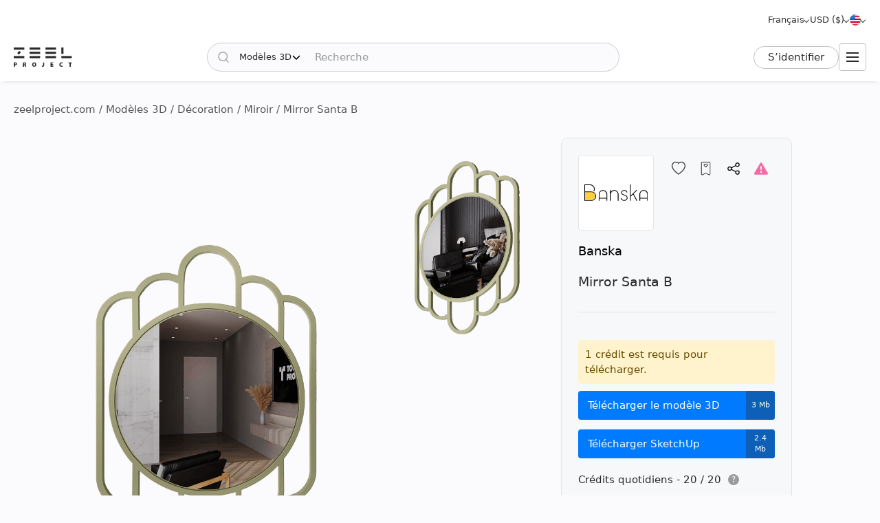

--- FILE ---
content_type: text/html; charset=utf-8
request_url: https://zeelproject.com/fr/48183-mirror-santa-b.html
body_size: 13161
content:
<!DOCTYPE html>
<html class="desktop" lang="fr">
    <head>
        <meta charset="utf-8">
<title>Mirror Santa B, Banska  - Télécharger le modèle 3D (48183) | zeelproject.com</title>
<meta name="description" content="Télécharger le modèle 3D du Mirror Santa B, Banska  au projet Zeel. Ce modèle 3D permet de visualiser facilement votre espace. Téléchargez-le maintenant et améliorez votre conception. (48183)">
<meta name="keywords" content="Télécharger, 3D, Modèle, Mirror, Santa, Banska ">
<meta property="og:site_name" content="Téléchargez des modèles 3D, des scènes 3D et des textures - Pour les concepteurs professionnels">
<meta property="og:type" content="article">
<meta property="og:title" content="Mirror Santa B, Banska  - Télécharger le modèle 3D (48183) | zeelproject.com">
<meta property="og:description" content="Télécharger le modèle 3D du Mirror Santa B, Banska  au projet Zeel. Ce modèle 3D permet de visualiser facilement votre espace. Téléchargez-le maintenant et améliorez votre conception. (48183)">
<meta property="og:url" content="https://zeelproject.com/fr/48183-mirror-santa-b.html">
<meta property="og:image" content="https://zeelproject.com/uploads/posts/2024-03-11/1710161148_mirror-santa-b-.png">

<link rel="canonical" href="https://zeelproject.com/fr/48183-mirror-santa-b.html">
<link rel="alternate" hreflang="x-default" href="https://zeelproject.com/48183-mirror-santa-b.html">
<link rel="alternate" hreflang="en" href="https://zeelproject.com/48183-mirror-santa-b.html">
<link rel="alternate" hreflang="ru" href="https://zeelproject.com/ru/48183-mirror-santa-b.html">
<link rel="alternate" hreflang="hy" href="https://zeelproject.com/hy/48183-mirror-santa-b.html">
<link rel="alternate" hreflang="fr" href="https://zeelproject.com/fr/48183-mirror-santa-b.html">
<link rel="alternate" hreflang="de" href="https://zeelproject.com/de/48183-mirror-santa-b.html">
<link rel="alternate" hreflang="it" href="https://zeelproject.com/it/48183-mirror-santa-b.html">
<link rel="alternate" hreflang="es" href="https://zeelproject.com/es/48183-mirror-santa-b.html">
<link rel="alternate" hreflang="zh" href="https://zeelproject.com/zh/48183-mirror-santa-b.html">

<script src="/engine/classes/min/index.php?g=general3&amp;v=fe07d"></script>
<script src="/engine/classes/min/index.php?f=engine/classes/js/jqueryui3.js,engine/classes/js/dle_js.js,engine/classes/js/lazyload.js&amp;v=fe07d32" defer></script>
        <meta name="HandheldFriendly" content="true">
        <meta name="format-detection" content="telephone=no">
        <meta name="viewport" content="width=device-width, initial-scale=1.0 maximum-scale=1.0">
        <meta name="mobile-web-app-capable" content="yes">
        <meta name="apple-mobile-web-app-status-bar-style" content="default">
        <meta name="apple-mobile-web-app-title" content="ZEEL PROJECT">
        <meta name="p:domain_verify" content="b520bc36e3ccc2fcf4f9f4ab976d6815"/>

        <link rel="shortcut icon" href="/templates/zeelproject/images/favicon.svg">
        <link rel="alternate icon" href="/templates/zeelproject/images/favicon.png">
        <link rel="mask-icon" href="/templates/zeelproject/images/favicon.svg">

        <link rel="apple-touch-icon" href="/templates/zeelproject/images/touch-icon/touch-icon-iphone.png">
        <link rel="apple-touch-icon" sizes="76x76" href="/templates/zeelproject/images/touch-icon/touch-icon-ipad.png">
        <link rel="apple-touch-icon" sizes="120x120" href="/templates/zeelproject/images/touch-icon/touch-icon-iphone-retina.png">
        <link rel="apple-touch-icon" sizes="152x152" href="/templates/zeelproject/images/touch-icon/touch-icon-ipad-retina.png">

        <link href="/templates/zeelproject/css/engine.css?v=0C3901" type="text/css" rel="stylesheet">
        <link href="/templates/zeelproject/css/styles.css?v=0C3901" type="text/css" rel="stylesheet">
        <link href="/templates/zeelproject/css/messages.css?v=0C3901" type="text/css" rel="stylesheet">
        <link href="/templates/zeelproject/css/mood-board.css?v=0C3901" type="text/css" rel="stylesheet">
        
        
        
        
        
        
        
        
        
        
        
        
        
        
        
        
        
        <link href="/templates/zeelproject/css/works.css?v=0C3901" type="text/css" rel="stylesheet">
        
        
        
        <link href="/templates/zeelproject/css/fullstory.css?v=0C3901" type="text/css" rel="stylesheet">
        
        
        
        
        
        <link href="/templates/zeelproject/css/simple-lightbox.min.css?v=0C3901" type="text/css" rel="stylesheet">
        <link href="/templates/zeelproject/css/media.css?v=0C3901" type="text/css" rel="stylesheet">
        <link rel="stylesheet" href="https://cdnjs.cloudflare.com/ajax/libs/fancybox/3.5.7/jquery.fancybox.min.css">


        
        <!-- Global site tag (gtag.js) - Google Analytics -->
        <script async src="https://www.googletagmanager.com/gtag/js?id=G-VL7PBKSESE"></script>
        <script>
            window.dataLayer = window.dataLayer || [];
            function gtag(){dataLayer.push(arguments);}
            gtag('js', new Date());
            gtag('config', 'G-VL7PBKSESE');
        </script>
        
    </head>
    <body >

        <div class="page" id="showfull">

            <header id="header">
                <div class="zeel main_header_top">
                    <div class="languages">
                        <span class="curentlang" data-toggle="dropdown"><span>Français</span></span>
                        <div class="otherlangs"><a class="" onclick="changeLanguage('en', '/48183-mirror-santa-b.html', 'English'); return false;" href="/48183-mirror-santa-b.html" aria-label="English">English</a><a class="" onclick="changeLanguage('ru', '/ru/48183-mirror-santa-b.html', 'Русский'); return false;" href="/ru/48183-mirror-santa-b.html" aria-label="Русский">Русский</a><a class="" onclick="changeLanguage('hy', '/hy/48183-mirror-santa-b.html', 'Հայերեն'); return false;" href="/hy/48183-mirror-santa-b.html" aria-label="Հայերեն">Հայերեն</a><a class="active" onclick="changeLanguage('fr', '/fr/48183-mirror-santa-b.html', 'Français'); return false;" href="/fr/48183-mirror-santa-b.html" aria-label="Français">Français</a><a class="" onclick="changeLanguage('de', '/de/48183-mirror-santa-b.html', 'Deutsch'); return false;" href="/de/48183-mirror-santa-b.html" aria-label="Deutsch">Deutsch</a><a class="" onclick="changeLanguage('it', '/it/48183-mirror-santa-b.html', 'Italiano'); return false;" href="/it/48183-mirror-santa-b.html" aria-label="Italiano">Italiano</a><a class="" onclick="changeLanguage('es', '/es/48183-mirror-santa-b.html', 'Español'); return false;" href="/es/48183-mirror-santa-b.html" aria-label="Español">Español</a><a class="" onclick="changeLanguage('zh', '/zh/48183-mirror-santa-b.html', '中文'); return false;" href="/zh/48183-mirror-santa-b.html" aria-label="中文">中文</a></div>
                    </div>

                    <div class="currencies">
                        <span class="curentcurrency" data-toggle="dropdown"><span>USD ($)</span></span>
                        <div class="othercurrencies"><span onclick="changeCurrency('USD', 'USD ($)'); return false;" aria-label="USD ($)">Dollar $</span><span onclick="changeCurrency('EUR', 'EUR (€)'); return false;" aria-label="EUR (€)">Euro €</span><span onclick="changeCurrency('GBP', 'GBP (£)'); return false;" aria-label="GBP (£)">Pound £</span><span onclick="changeCurrency('INR', 'INR (₹)'); return false;" aria-label="INR (₹)">Rupee ₹</span><span onclick="changeCurrency('RUB', 'RUB (₽)'); return false;" aria-label="RUB (₽)">Ruble ₽</span></div>
                    </div>

                    <div class="countries">
                        <span class="curentcountry" data-toggle="dropdown" onclick="changeCountry('openpopup'); return false;">
                            <img src="/uploads/flags/us.svg" alt="États-Unis" title="États-Unis">
                        </span>
                    </div>
                </div>
                
                <div class="zeel main_header">

                    <a class="logo" href="/fr/">
                        <img src="/templates/zeelproject/images/logo/logo.svg?v=3" alt="Zeel Project" title="Zeel Project">
                    </a>

                    <form class="zeel_search" method="get" action="/fr/">
                        <div class="in">
                            <input type="hidden" name="do" value="search">
                            <button class="search_button" type="submit"><img height="16" width="16" src="/templates/zeelproject/images/icons/search-black.svg?v=1" alt="Recherche"></button>
                            <input type="hidden" value="1" name="search_type">
                            <div class="dropdown search_select">
                                <div class="search_type" data-toggle="dropdown">
                                    <span class="search_selected_item" data-value="1">Modèles 3D</span>
                                    <div class="search_items_arrow search-rotate"></div>
                                </div>
                                <div class="search_items_menu">
                                    <span class="search_opt" onclick="$('input[name=search_type]').val(1); $('.zeel_search').submit(); return false;">Modèles 3D</span>
                                    <span class="search_opt" onclick="$('input[name=search_type]').val(2); $('.zeel_search').submit(); return false;">Scènes 3D</span>
                                    <span class="search_opt" onclick="$('input[name=search_type]').val(3); $('.zeel_search').submit(); return false;">Textures</span>
                                </div>
                            </div>
                            <input class="search_input" value="" name="story" type="text" aria-label="Recherche" placeholder="Recherche">
                        </div>
                    </form>

                    <div id="login">
                        


<a class="sign_in" href="https://accounts.zeelproject.com/fr/?do=authorization&followup=https%3A%2F%2Fzeelproject.com%2Ffr%2F48183-mirror-santa-b.html&fromip=My4xMzcuMTk4LjEwMA==">S՚identifier</a>



                    </div>

                    <span class="toggle_menu"><i class="to_1"></i><i class="to_2"></i><i class="to_3"></i></span>
                </div>

                <div class="zeel menu">
                    <div class="toggle_menu_close"></div>
                    <ul class="reset">
                        <li class="drop_menu models">
                            <a class="models active" href="/fr/3d-models/"><span>Modèles 3D</span></a>
                            <ul class="reset cats">
                                <li class="mname">Modèles 3D</li>
                                <li><a href="/fr/3d-models/furniture/">Meubles</a>
	<ul class="reset cats"><li class="mname">Meubles</li><li><a href="/fr/3d-models/furniture/wardrobe-and-display-cabinets/">Armoires</a>
	
	</li><li><a href="/fr/3d-models/furniture/sofa/">Canapés</a>
	
	</li><li><a href="/fr/3d-models/furniture/table/">Tables</a>
	
	</li><li><a href="/fr/3d-models/furniture/chair/">Chaises</a>
	
	</li><li><a href="/fr/3d-models/furniture/bar-stool/">Tabourets de bar</a>
	
	</li><li><a href="/fr/3d-models/furniture/bed/">Lits</a>
	
	</li><li><a href="/fr/3d-models/furniture/desks/">Bureaux</a>
	
	</li><li><a href="/fr/3d-models/furniture/office-furniture/">Mobilier de bureau</a>
	
	</li><li><a href="/fr/3d-models/furniture/arm-chair/">Fauteuils</a>
	
	</li><li><a href="/fr/3d-models/furniture/other-soft-seating/">Autres sièges</a>
	
	</li><li><a href="/fr/3d-models/furniture/table-and-chair/">Table + Chaise</a>
	
	</li><li><a href="/fr/3d-models/furniture/shelves/">Des étagères</a>
	
	</li><li><a href="/fr/3d-models/furniture/sideboard-and-chest-of-drawer/">Buffets et commodes</a>
	
	</li><li><a href="/fr/3d-models/furniture/other/">Autre</a>
	
	</li></ul>
	</li><li><a href="/fr/3d-models/decoration/">Décoration</a>
	<ul class="reset cats"><li class="mname">Décoration</li><li><a href="/fr/3d-models/decoration/decorative-plaster/">Enduit décoratif</a>
	
	</li><li><a href="/fr/3d-models/decoration/skirting-board/">Plinthe</a>
	
	</li><li><a href="/fr/3d-models/decoration/3d-panel/">Panneau 3D</a>
	
	</li><li><a href="/fr/3d-models/decoration/bas-relief/">Bas-relief</a>
	
	</li><li><a href="/fr/3d-models/decoration/plant/">Plantes</a>
	
	</li><li><a href="/fr/3d-models/decoration/curtain/">Rideau</a>
	
	</li><li><a href="/fr/3d-models/decoration/mirror/">Miroir</a>
	
	</li><li><a href="/fr/3d-models/decoration/pictures/">Photos</a>
	
	</li><li><a href="/fr/3d-models/decoration/vase/">Vases </a>
	
	</li><li><a href="/fr/3d-models/decoration/books/">Livres</a>
	
	</li><li><a href="/fr/3d-models/decoration/pillows/">Oreillers</a>
	
	</li><li><a href="/fr/3d-models/decoration/carpets/">Tapis</a>
	
	</li><li><a href="/fr/3d-models/decoration/decorative-set/">Ensemble décoratif</a>
	
	</li><li><a href="/fr/3d-models/decoration/sculpture/">Sculptures</a>
	
	</li><li><a href="/fr/3d-models/decoration/clothes-and-shoes/">Vêtements et chaussures</a>
	
	</li><li><a href="/fr/3d-models/decoration/other-decorative-objects/">Autres objets décoratifs</a>
	
	</li></ul>
	</li><li><a href="/fr/3d-models/child-room/">Chambre d&#039;Enfant</a>
	<ul class="reset cats"><li class="mname">Chambre d&#039;Enfant</li><li><a href="/fr/3d-models/child-room/full-furniture-set/">Ensemble de meubles complet</a>
	
	</li><li><a href="/fr/3d-models/child-room/childrens-beds/">Lits</a>
	
	</li><li><a href="/fr/3d-models/child-room/sofas/">Canapés</a>
	
	</li><li><a href="/fr/3d-models/child-room/childrens-table-and-chairs/">Table + Chaise</a>
	
	</li><li><a href="/fr/3d-models/child-room/childrens-wardrobes/">Garde-robe</a>
	
	</li><li><a href="/fr/3d-models/child-room/toy/">Jouets</a>
	
	</li><li><a href="/fr/3d-models/child-room/other-items/">Autres éléments</a>
	
	</li></ul>
	</li><li><a href="/fr/3d-models/technology/">Technologie</a>
	<ul class="reset cats"><li class="mname">Technologie</li><li><a href="/fr/3d-models/technology/pc-and-other-electrics/">PC et autres appareils électroniques</a>
	
	</li><li><a href="/fr/3d-models/technology/household-appliance/">Appareil électroménager</a>
	
	</li><li><a href="/fr/3d-models/technology/tv/">Télé</a>
	
	</li><li><a href="/fr/3d-models/technology/phones/">Téléphones</a>
	
	</li><li><a href="/fr/3d-models/technology/audio-tech/">Technologie audio</a>
	
	</li><li><a href="/fr/3d-models/technology/sockets-switches-plugs/">Prises, Interrupteurs</a>
	
	</li><li><a href="/fr/3d-models/technology/miscellaneous/">Divers</a>
	
	</li></ul>
	</li><li><a href="/fr/3d-models/bathroom/">Salle de Bains</a>
	<ul class="reset cats"><li class="mname">Salle de Bains</li><li><a href="/fr/3d-models/bathroom/wash-basin/">Lavabos</a>
	
	</li><li><a href="/fr/3d-models/bathroom/toilet-and-bidet/">Toilette et bidet</a>
	
	</li><li><a href="/fr/3d-models/bathroom/bathtub/">Baignoire</a>
	
	</li><li><a href="/fr/3d-models/bathroom/shower/">Cabine de douche</a>
	
	</li><li><a href="/fr/3d-models/bathroom/bathroom-furniture/">Meubles de salle de bains</a>
	
	</li><li><a href="/fr/3d-models/bathroom/faucet/">Robinet de salle de bain</a>
	
	</li><li><a href="/fr/3d-models/bathroom/towel-rail/">Porte serviette</a>
	
	</li><li><a href="/fr/3d-models/bathroom/bathroom-accessories/">Accessoires de salle de bain</a>
	
	</li></ul>
	</li><li><a href="/fr/3d-models/lighting/">Éclairage</a>
	<ul class="reset cats"><li class="mname">Éclairage</li><li><a href="/fr/3d-models/lighting/ceiling-light/">Plafonnier</a>
	
	</li><li><a href="/fr/3d-models/lighting/wall-light/"> Applique murale</a>
	
	</li><li><a href="/fr/3d-models/lighting/floor-lamp/">Lampadaire</a>
	
	</li><li><a href="/fr/3d-models/lighting/table-lamp/"> Lampe de table</a>
	
	</li><li><a href="/fr/3d-models/lighting/spot-light/">Projecteur</a>
	
	</li><li><a href="/fr/3d-models/lighting/technical-lighting/">Éclairage technique</a>
	
	</li></ul>
	</li><li><a href="/fr/3d-models/kitchen/">Cuisine</a>
	<ul class="reset cats"><li class="mname">Cuisine</li><li><a href="/fr/3d-models/kitchen/kitchen-room/">Cuisine</a>
	
	</li><li><a href="/fr/3d-models/kitchen/tableware/">Vaisselle</a>
	
	</li><li><a href="/fr/3d-models/kitchen/kitchen-appliance/">Appareil de cuisine</a>
	
	</li><li><a href="/fr/3d-models/kitchen/sink/">Évier</a>
	
	</li><li><a href="/fr/3d-models/kitchen/fauset/">Robinet de cuisine</a>
	
	</li><li><a href="/fr/3d-models/kitchen/food-and-drinks/">Nourriture et boissons</a>
	
	</li><li><a href="/fr/3d-models/kitchen/other-kitchen-accessories/"> Autres accessoires de cuisine</a>
	
	</li></ul>
	</li><li><a href="/fr/3d-models/other-models/">Autres modèles</a>
	<ul class="reset cats"><li class="mname">Autres modèles</li><li><a href="/fr/3d-models/other-models/windows/">Fenêtres</a>
	
	</li><li><a href="/fr/3d-models/other-models/doors/">Portes</a>
	
	</li><li><a href="/fr/3d-models/other-models/door-and-other-handles/">Poignées (Porte et Autre)</a>
	
	</li><li><a href="/fr/3d-models/other-models/fireplace/">Cheminée</a>
	
	</li><li><a href="/fr/3d-models/other-models/radiator/">Radiateur</a>
	
	</li><li><a href="/fr/3d-models/other-models/shop/">Boutique</a>
	
	</li><li><a href="/fr/3d-models/other-models/transport/">Transport</a>
	
	</li><li><a href="/fr/3d-models/other-models/sports/">Sports </a>
	
	</li><li><a href="/fr/3d-models/other-models/staircase/">Escalier</a>
	
	</li><li><a href="/fr/3d-models/other-models/musical-instrument/">Instrument de musique</a>
	
	</li><li><a href="/fr/3d-models/other-models/beauty-salon/">Salon de beauté</a>
	
	</li><li><a href="/fr/3d-models/other-models/weaponry/">Armes</a>
	
	</li><li><a href="/fr/3d-models/other-models/restaurant/">Restaurant</a>
	
	</li><li><a href="/fr/3d-models/other-models/creature/">Créature</a>
	
	</li><li><a href="/fr/3d-models/other-models/billiards/">Billard</a>
	
	</li><li><a href="/fr/3d-models/other-models/miscellaneou/">Divers</a>
	
	</li></ul>
	</li><li><a href="/fr/3d-models/exterior-models/">Extérieur</a>
	<ul class="reset cats"><li class="mname">Extérieur</li><li><a href="/fr/3d-models/exterior-models/outdoor-furniture/">Mobilier d&#039;extérieur</a>
	
	</li><li><a href="/fr/3d-models/exterior-models/street-lighting/">Réverbères</a>
	
	</li><li><a href="/fr/3d-models/exterior-models/exterior-miscellaneous/">Divers</a>
	
	</li></ul>
	</li>
                            </ul>
                        </li>
                        <li class="drop_menu scenas">
                            <a class="models " href="/fr/scenes/"><span>Scènes 3D</span></a>
                            <ul class="reset cats">
                                <li class="mname">Scènes 3D</li>
                                <li><a href="/fr/scenes/interior/">Intérieur</a>
	<ul class="reset cats"><li class="mname">Intérieur</li><li><a href="/fr/scenes/interior/residential-spaces/">Espaces résidentiels</a>
	
	</li><li><a href="/fr/scenes/interior/office-spaces/">Espaces de bureau</a>
	
	</li><li><a href="/fr/scenes/interior/commercial-spaces/">Espaces commerciaux</a>
	
	</li></ul>
	</li><li><a href="/fr/scenes/exterior/">Extérieur</a>
	<ul class="reset cats"><li class="mname">Extérieur</li><li><a href="/fr/scenes/exterior/private-houses/">Maisons privées</a>
	
	</li><li><a href="/fr/scenes/exterior/commercial-buildings/">Bâtiments commerciaux</a>
	
	</li><li><a href="/fr/scenes/exterior/architectural-structures/">Structures architecturales</a>
	
	</li></ul>
	</li>
                            </ul>
                        </li>
                        <li><a class="brands " href="/fr/sets/"><span>Ensembles 3D</span></a></li>
                        <li class="drop_menu textures">
                            <a class="textures " href="/fr/textures/"><span>Textures</span></a>
                            <ul class="reset cats">
                                <li class="mname">Textures</li>
                                <li>
                                    <a href="/fr/textures/">Textures</a>
                                    <ul class="reset cats">
                                        <li><a href="/fr/textures/brick/">Brique</a>
	
	</li><li><a href="/fr/textures/fabric/">Étoffe</a>
	
	</li><li><a href="/fr/textures/floor-coverings/">Revêtements de sol</a>
	
	</li><li><a href="/fr/textures/leather/">Cuir</a>
	
	</li><li><a href="/fr/textures/metal/">Métal</a>
	
	</li><li><a href="/fr/textures/other-textures/">Autre</a>
	
	</li><li><a href="/fr/textures/natural-materials/">Matériaux naturels</a>
	
	</li><li><a href="/fr/textures/stone/">Calcul</a>
	
	</li><li><a href="/fr/textures/tile/">Tuile</a>
	
	</li><li><a href="/fr/textures/wall-covering/">Revêtement mural</a>
	
	</li>
                                    </ul>
                                </li>
                            </ul>
                        </li>
                        <li><a class="brands " href="/fr/brands/"><span>Marques</span></a></li>
                        <li><a class="artists " href="/fr/artists/"><span>Artistes</span></a></li>
                        <li><a class="people " href="/fr/users/"><span>Personnes</span></a></li>
                        <li><a class="works " href="/fr/works/"><span>Œuvres</span></a></li>
                        <li><a class="pricing " href="/fr/pricing/tariff-plans/"><span>Le Prix</span></a></li>
                    </ul>
                </div>
                
                <div class="toggle_menu_backdrop"></div>
            </header>
            <div class="header_menu_overlay"></div>

            

            
            <div id="content" class="">

                
                    <div class="zeel"><div class="speedbar"><div class="over"><span itemscope itemtype="https://schema.org/BreadcrumbList"><span itemprop="itemListElement" itemscope itemtype="https://schema.org/ListItem"><meta itemprop="position" content="1"><a href="https://zeelproject.com/fr/" itemprop="item"><span itemprop="name">zeelproject.com</span></a></span> / <span itemprop="itemListElement" itemscope itemtype="https://schema.org/ListItem"><meta itemprop="position" content="2"><a href="https://zeelproject.com/fr/3d-models/" itemprop="item"><span itemprop="name">Modèles 3D</span></a></span> / <span itemprop="itemListElement" itemscope itemtype="https://schema.org/ListItem"><meta itemprop="position" content="3"><a href="https://zeelproject.com/fr/3d-models/decoration/" itemprop="item"><span itemprop="name">Décoration</span></a></span> / <span itemprop="itemListElement" itemscope itemtype="https://schema.org/ListItem"><meta itemprop="position" content="4"><a href="https://zeelproject.com/fr/3d-models/decoration/mirror/" itemprop="item"><span itemprop="name">Miroir</span></a></span> / Mirror Santa B</span></div></div></div>
                
                
                

                

                
                

                

                

                

                
                <div class="zeel">
                    
                    <div id='zeel-content'><article class="productpage" id="short-48183" itemscope itemtype="http://schema.org/Article">
    <div class="product-container midside clrfix">

        <div class="leftside">
            
                        <div id="slide-block">
                
                <ul id="slider" class="slides reset">
                    <li class="slide_1 active"><img class="image_48183_1 coll_48183" src="/uploads/posts/2024-03-11/1710161148_mirror-santa-b-.png" alt="Miroir 1"></li>
                </ul>
                
            </div>
            

            <script>
                function slideShow(id) {
                    $('.slides li').removeAttr("style");
                    $('.slides li.slide_'+id).addClass('active').siblings().removeClass('active');

                    var block_width = $("#slide-pagination").width();
                    var elem_width = $("#slide-pagination .slides > li").width();
                    var slides_width = $("#slide-pagination .slides > li").length * elem_width;
                    if ( slides_width > block_width ) {
                        var leftpx = id * elem_width - (block_width / 2 + elem_width / 2);
                        if ( leftpx > slides_width - block_width ) {
                            leftpx = slides_width - block_width;
                        }
                        if ( id * elem_width > block_width / 2 ) {
                            $('#slide-pagination .slides').animate({'left': '-'+leftpx+'px'}, 200);
                        } else {
                            $('#slide-pagination .slides').animate({'left':'0'}, 200);
                        }
                    }
                }

                function slideNextPrev(side) {
                    var activeli = $('#slider > li.active');
                    var nextli = activeli.next('li').length ? activeli.next('li') : $('#slider > li:first-child');
                    var prevli = activeli.prev('li').length ? activeli.prev('li') : $('#slider > li:last-child');
                    $('.slides li').removeAttr("style");
                    if ( side == 'next' ) {
                        activeli.animate({'left': '-100%'}, 200);
                        nextli.css({ 'left': '100%' }).animate({'left': '0'}, 200);
                        if ( activeli.next('li').length ) {
                            slideShow(nextli.index()+1);
                        } else {
                            slideShow(1);
                        }
                    } else if ( side == 'prev' ) {
                        activeli.animate({'left': '100%'}, 200);
                        prevli.css({ 'left': '-100%' }).animate({'left': '0'}, 200);

                        if ( activeli.prev('li').length ) {
                            slideShow(prevli.index()+1);
                        } else {
                            slideShow($('.slides > li:last-child').index()+1);
                        }
                    }
                }
            </script>
        </div>
        
        <div class="rightside rightside-new">
            <div class="product_info">
                
                <div class="info_header ">
                    
                        <div class="brand_photo">
                            <a href="/fr/brands/banska/" class="author_photo">
                                <img src="/uploads/brands/banska/banska.svg" alt="Banska ">
                            </a>
                        </div>
                    
                    <div class="buttons">
                        <span id="save_id_48183" class="item save"><span class="action minus" onclick="addToSaveList('48183', 'plus'); return false;"><span class="txt">Sauver</span><span class="icon"></span></span></span><span class="item collection"><span class="action add" onclick="addToCollections('48183', 'open_coll_popup', ''); return false;"><span class="txt">À la collection</span><span class="icon"></span></span></span><span class="item share"><span class="action popup" onclick="socialShare('https://zeelproject.com/fr/48183-mirror-santa-b.html', 'Mirror Santa B'); return false;"><span class="txt">Partager</span><span class="icon"></span></span></span><span class="item complain"><a class="action message" href="https://accounts.zeelproject.com/fr/?do=authorization&followup=https%3A%2F%2Fzeelproject.com%2Ffr%2F48183-mirror-santa-b.html"><span class="txt">Se plaindre</span><span class="icon"></span></a></span>
                    </div>
                </div>
                
                <div class="info_names">
                    <a class="author_link" href="/fr/brands/banska/">Banska </a>
                    <h1 class="h3 model_title">Mirror Santa B</h1>
                </div>
                
                
                
                
			<div class="down_container">
				<div class="down_status status_yellow">1 crédit est requis pour télécharger.</div>
				<div class="down_bottons"><a class="down_btn button_blue" href="https://accounts.zeelproject.com/fr/?do=authorization&followup=https://zeelproject.com/fr/48183-mirror-santa-b.html"><span class="dttl">Télécharger le modèle 3D</span><span class="dsize">3 Mb</span></a><a class="down_btn button_blue" href="https://accounts.zeelproject.com/fr/?do=authorization&followup=https://zeelproject.com/fr/48183-mirror-santa-b.html"><span class="dttl">Télécharger SketchUp</span><span class="dsize">2.4 Mb</span></a></div>
				<div class="available_credits"><div class="av_ttl"><span class="av_lim">Crédits quotidiens - 20 / 20</span><span class="info"><span class="qs" data-toggle="dropdown">?</span><span class="txt">Vous avez 3 crédits gratuits chaque jour !</span></span></div></div>
				<div class="manage_credits"><a href="https://zeelproject.com/fr/pricing/tariff-plans/">Obtenir plus de crédits</a></div>
				
				
				
			</div>
		
                
                <script>
                    function StartDownload(file_id, download_hash) {
                        var download_link = '/index.php?do=download&id=' + file_id + '&hash=' + download_hash;
                        var content_text = '<div id="descr_btn_body"><p class="descr">Vous êtes sur le point de télécharger ce fichier. Voulez-vous continuer ?</p><div class="btns"><a href="' + download_link + '" class="pbtn download green_bg close_popup" onclick="ShowLoading(\'\');HideLoading(\'\');">Télécharger</a><span class="pbtn cancel red_bg close_popup">Annuler</span></div></div>';
                        ZEELalert(content_text, 'Confirmer le téléchargement', 'descr_btn_popup', 'popup_width' );
                    }
                </script>
                
                <!--
                
                <div class="purchase_request">
                    
                    
                    
                    
                    <a class="buy-button" href="https://accounts.zeelproject.com/fr/?do=authorization&followup=https%3A%2F%2Fzeelproject.com%2Ffr%2F48183-mirror-santa-b.html">
                        <span class="in">
                            <span class="bttl">Demande d'achat</span>
                            <span class="bicon"></span>
                        </span>
                    </a>
                    
                    
                    
                </div>
                
                -->
                
                
                
            </div>
            
        </div>



        <div class="full_description">
            <h2 class="model_descr_title">Modèle 3D - Mirror Santa B</h2>

            <div class="model_options">
                <div class="option">
                    <div class="option_bold">Catégorie</div>
                    <div class="option_name"><a href="https://zeelproject.com/fr/3d-models/decoration/mirror/">Miroir</a></div>
                </div>
                
                    <div class="option">
                        <div class="option_bold">Matériel</div>
                        <div class="option_name"><a href="/fr/3d-models/filter/category/style/0/color/glass/">Un verre</a>, <a href="/fr/3d-models/filter/category/style/0/color/metal/">Métal</a></div>
                    </div>
                
                
                    <div class="option">
                        <div class="option_bold">Style</div>
                        <div class="option_name"><a href="/fr/3d-models/filter/category/modern/0/color/material/">Moderne</a></div>
                    </div>
                
                
                    <div class="option">
                        <div class="option_bold">Couleur</div>
                        <div class="option_name">
                            <div class="color_list">
                                <a class="color color_1" href="/fr/3d-models/filter/category/style/0/1/material/" aria-label="Color 1"></a><a class="color color_5" href="/fr/3d-models/filter/category/style/0/5/material/" aria-label="Color 5"></a>
                            </div>
                        </div>
                    </div>
                
            </div>

            <p class="full_story">3D model of mirror Santa B<br><br>Height - 80 cm<br>Diameter - 50 cm</p>
            
        </div>

    </div>

    <meta itemprop="author" content="banska">
</article>



<div class="relateds">
    
    <h2 class="center">Autres Modèles 3D de Banska </h2>
    <div class="flex-content">
        <div>
            <article class="short ajaxload" id="short-48197">
    <div class="in ">
        
        <a href="https://zeelproject.com/fr/48197-mirror-special-b-with-led.html">
            <div class="credit_info">
                
                
            </div>
            <div class="image_block">
                <img class="shortimg first coll_48197 image_48197 blurry-load" src="/templates/zeelproject/images/icons/1x.png" data-original="/uploads/posts/2024-03-12/1710221652_360.png" alt="Mirror Special B with LED"><img class="shortimg second image_48197 blurry-load" src="/templates/zeelproject/images/icons/1x.png" data-original="/uploads/posts/2024-03-12/1710221652_360.png" alt="Mirror Special B with LED">
            </div>
            <p class="p_title">Mirror Special B with LED</p>
            <div class="layer-block"></div>
        </a>
        
        <div class="actions">
            <span id="save_id_48197" class="item save"><span class="action minus" onclick="addToSaveList('48197', 'plus'); return false;"><span class="txt">Sauver</span><span class="icon"></span></span></span><span class="item collection"><span class="action add" onclick="addToCollections('48197', 'open_coll_popup', ''); return false;"><span class="txt">À la collection</span><span class="icon"></span></span></span>
        </div>

        <div class="info_block">
            <div class="info_stats">
                <div class="stats">
                    <span class="views">12339</span>
                    <span class="downloads">2506</span>
                </div>
                <div class="date">12.03.2024</div>
            </div>

            <div class="info_foot">
                <div class="brand_name">
                    <a href="https://zeelproject.com/brands/banska/">Banska </a><span class="logo"><span class="in"><img src="/uploads/brands/banska/banska.svg" alt="Banska "></span></span>
                </div>
                
                <!--div class="func">
                    <span onclick="addToMoodPopup('48197');"><img src="/templates/zeelproject/images/icons/mood-g.svg?v=1" alt="Ajouter au Moodboard" title="Ajouter au Moodboard"></span>
                </div-->
            </div>
        </div>
    </div>
</article><article class="short ajaxload" id="short-48194">
    <div class="in ">
        
        <a href="https://zeelproject.com/fr/48194-mirror-special-b-oval-rost.html">
            <div class="credit_info">
                
                
            </div>
            <div class="image_block">
                <img class="shortimg first coll_48194 image_48194 blurry-load" src="/templates/zeelproject/images/icons/1x.png" data-original="/uploads/posts/2024-03-11/1710165128_360.png" alt="Mirror Special B Oval Rost"><img class="shortimg second image_48194 blurry-load" src="/templates/zeelproject/images/icons/1x.png" data-original="/uploads/posts/2024-03-11/1710165128_360.png" alt="Mirror Special B Oval Rost">
            </div>
            <p class="p_title">Mirror Special B Oval Rost</p>
            <div class="layer-block"></div>
        </a>
        
        <div class="actions">
            <span id="save_id_48194" class="item save"><span class="action minus" onclick="addToSaveList('48194', 'plus'); return false;"><span class="txt">Sauver</span><span class="icon"></span></span></span><span class="item collection"><span class="action add" onclick="addToCollections('48194', 'open_coll_popup', ''); return false;"><span class="txt">À la collection</span><span class="icon"></span></span></span>
        </div>

        <div class="info_block">
            <div class="info_stats">
                <div class="stats">
                    <span class="views">6928</span>
                    <span class="downloads">1212</span>
                </div>
                <div class="date">11.03.2024</div>
            </div>

            <div class="info_foot">
                <div class="brand_name">
                    <a href="https://zeelproject.com/brands/banska/">Banska </a><span class="logo"><span class="in"><img src="/uploads/brands/banska/banska.svg" alt="Banska "></span></span>
                </div>
                
                <!--div class="func">
                    <span onclick="addToMoodPopup('48194');"><img src="/templates/zeelproject/images/icons/mood-g.svg?v=1" alt="Ajouter au Moodboard" title="Ajouter au Moodboard"></span>
                </div-->
            </div>
        </div>
    </div>
</article><article class="short ajaxload" id="short-48188">
    <div class="in ">
        
        <a href="https://zeelproject.com/fr/48188-mirror-special-b-oval.html">
            <div class="credit_info">
                
                
            </div>
            <div class="image_block">
                <img class="shortimg first coll_48188 image_48188 blurry-load" src="/templates/zeelproject/images/icons/1x.png" data-original="/uploads/posts/2024-03-11/1710162445_360.png" alt="Mirror Special B Oval"><img class="shortimg second image_48188 blurry-load" src="/templates/zeelproject/images/icons/1x.png" data-original="/uploads/posts/2024-03-11/1710162445_360.png" alt="Mirror Special B Oval">
            </div>
            <p class="p_title">Mirror Special B Oval</p>
            <div class="layer-block"></div>
        </a>
        
        <div class="actions">
            <span id="save_id_48188" class="item save"><span class="action minus" onclick="addToSaveList('48188', 'plus'); return false;"><span class="txt">Sauver</span><span class="icon"></span></span></span><span class="item collection"><span class="action add" onclick="addToCollections('48188', 'open_coll_popup', ''); return false;"><span class="txt">À la collection</span><span class="icon"></span></span></span>
        </div>

        <div class="info_block">
            <div class="info_stats">
                <div class="stats">
                    <span class="views">5311</span>
                    <span class="downloads">885</span>
                </div>
                <div class="date">11.03.2024</div>
            </div>

            <div class="info_foot">
                <div class="brand_name">
                    <a href="https://zeelproject.com/brands/banska/">Banska </a><span class="logo"><span class="in"><img src="/uploads/brands/banska/banska.svg" alt="Banska "></span></span>
                </div>
                
                <!--div class="func">
                    <span onclick="addToMoodPopup('48188');"><img src="/templates/zeelproject/images/icons/mood-g.svg?v=1" alt="Ajouter au Moodboard" title="Ajouter au Moodboard"></span>
                </div-->
            </div>
        </div>
    </div>
</article><article class="short ajaxload" id="short-48156">
    <div class="in hoverchange">
        
        <a href="https://zeelproject.com/fr/48156-mirror-ippo45.html">
            <div class="credit_info">
                
                
            </div>
            <div class="image_block">
                <img class="shortimg first coll_48156 image_48156 blurry-load" src="/templates/zeelproject/images/icons/1x.png" data-original="/uploads/posts/2024-03-07/1709800127_36000.png" alt="Mirror Ippo45"><img class="shortimg second image_48156 blurry-load" src="/templates/zeelproject/images/icons/1x.png" data-original="/uploads/posts/2024-03-07/1709799977_screenshot_1.jpg" alt="Mirror Ippo45">
            </div>
            <p class="p_title">Mirror Ippo45</p>
            <div class="layer-block"></div>
        </a>
        
        <div class="actions">
            <span id="save_id_48156" class="item save"><span class="action minus" onclick="addToSaveList('48156', 'plus'); return false;"><span class="txt">Sauver</span><span class="icon"></span></span></span><span class="item collection"><span class="action add" onclick="addToCollections('48156', 'open_coll_popup', ''); return false;"><span class="txt">À la collection</span><span class="icon"></span></span></span>
        </div>

        <div class="info_block">
            <div class="info_stats">
                <div class="stats">
                    <span class="views">4216</span>
                    <span class="downloads">730</span>
                </div>
                <div class="date">07.03.2024</div>
            </div>

            <div class="info_foot">
                <div class="brand_name">
                    <a href="https://zeelproject.com/brands/banska/">Banska </a><span class="logo"><span class="in"><img src="/uploads/brands/banska/banska.svg" alt="Banska "></span></span>
                </div>
                
                <!--div class="func">
                    <span onclick="addToMoodPopup('48156');"><img src="/templates/zeelproject/images/icons/mood-g.svg?v=1" alt="Ajouter au Moodboard" title="Ajouter au Moodboard"></span>
                </div-->
            </div>
        </div>
    </div>
</article><article class="short ajaxload" id="short-48175">
    <div class="in ">
        
        <a href="https://zeelproject.com/fr/48175-mirror-cabinet-with-lighting-wave.html">
            <div class="credit_info">
                
                
            </div>
            <div class="image_block">
                <img class="shortimg first coll_48175 image_48175 blurry-load" src="/templates/zeelproject/images/icons/1x.png" data-original="/uploads/posts/2024-03-11/1710157213_360.png" alt="Mirror cabinet with lighting Wave"><img class="shortimg second image_48175 blurry-load" src="/templates/zeelproject/images/icons/1x.png" data-original="/uploads/posts/2024-03-11/1710157213_360.png" alt="Mirror cabinet with lighting Wave">
            </div>
            <p class="p_title">Mirror cabinet with lighting Wave</p>
            <div class="layer-block"></div>
        </a>
        
        <div class="actions">
            <span id="save_id_48175" class="item save"><span class="action minus" onclick="addToSaveList('48175', 'plus'); return false;"><span class="txt">Sauver</span><span class="icon"></span></span></span><span class="item collection"><span class="action add" onclick="addToCollections('48175', 'open_coll_popup', ''); return false;"><span class="txt">À la collection</span><span class="icon"></span></span></span>
        </div>

        <div class="info_block">
            <div class="info_stats">
                <div class="stats">
                    <span class="views">4168</span>
                    <span class="downloads">511</span>
                </div>
                <div class="date">11.03.2024</div>
            </div>

            <div class="info_foot">
                <div class="brand_name">
                    <a href="https://zeelproject.com/brands/banska/">Banska </a><span class="logo"><span class="in"><img src="/uploads/brands/banska/banska.svg" alt="Banska "></span></span>
                </div>
                
                <!--div class="func">
                    <span onclick="addToMoodPopup('48175');"><img src="/templates/zeelproject/images/icons/mood-g.svg?v=1" alt="Ajouter au Moodboard" title="Ajouter au Moodboard"></span>
                </div-->
            </div>
        </div>
    </div>
</article><article class="short ajaxload" id="short-48151">
    <div class="in hoverchange">
        
        <a href="https://zeelproject.com/fr/48151-mirror-hola.html">
            <div class="credit_info">
                
                
            </div>
            <div class="image_block">
                <img class="shortimg first coll_48151 image_48151 blurry-load" src="/templates/zeelproject/images/icons/1x.png" data-original="/uploads/posts/2024-03-07/1709798078_360.png" alt="Mirror Hola"><img class="shortimg second image_48151 blurry-load" src="/templates/zeelproject/images/icons/1x.png" data-original="/uploads/posts/2024-03-07/1709798142_5555.jpg" alt="Mirror Hola">
            </div>
            <p class="p_title">Mirror Hola</p>
            <div class="layer-block"></div>
        </a>
        
        <div class="actions">
            <span id="save_id_48151" class="item save"><span class="action minus" onclick="addToSaveList('48151', 'plus'); return false;"><span class="txt">Sauver</span><span class="icon"></span></span></span><span class="item collection"><span class="action add" onclick="addToCollections('48151', 'open_coll_popup', ''); return false;"><span class="txt">À la collection</span><span class="icon"></span></span></span>
        </div>

        <div class="info_block">
            <div class="info_stats">
                <div class="stats">
                    <span class="views">4158</span>
                    <span class="downloads">604</span>
                </div>
                <div class="date">07.03.2024</div>
            </div>

            <div class="info_foot">
                <div class="brand_name">
                    <a href="https://zeelproject.com/brands/banska/">Banska </a><span class="logo"><span class="in"><img src="/uploads/brands/banska/banska.svg" alt="Banska "></span></span>
                </div>
                
                <!--div class="func">
                    <span onclick="addToMoodPopup('48151');"><img src="/templates/zeelproject/images/icons/mood-g.svg?v=1" alt="Ajouter au Moodboard" title="Ajouter au Moodboard"></span>
                </div-->
            </div>
        </div>
    </div>
</article><article class="short ajaxload" id="short-48179">
    <div class="in ">
        
        <a href="https://zeelproject.com/fr/48179-mirror-leaf.html">
            <div class="credit_info">
                
                
            </div>
            <div class="image_block">
                <img class="shortimg first coll_48179 image_48179 blurry-load" src="/templates/zeelproject/images/icons/1x.png" data-original="/uploads/posts/2024-03-11/1710160165_360.png" alt="Mirror Leaf"><img class="shortimg second image_48179 blurry-load" src="/templates/zeelproject/images/icons/1x.png" data-original="/uploads/posts/2024-03-11/1710160165_360.png" alt="Mirror Leaf">
            </div>
            <p class="p_title">Mirror Leaf</p>
            <div class="layer-block"></div>
        </a>
        
        <div class="actions">
            <span id="save_id_48179" class="item save"><span class="action minus" onclick="addToSaveList('48179', 'plus'); return false;"><span class="txt">Sauver</span><span class="icon"></span></span></span><span class="item collection"><span class="action add" onclick="addToCollections('48179', 'open_coll_popup', ''); return false;"><span class="txt">À la collection</span><span class="icon"></span></span></span>
        </div>

        <div class="info_block">
            <div class="info_stats">
                <div class="stats">
                    <span class="views">4122</span>
                    <span class="downloads">430</span>
                </div>
                <div class="date">11.03.2024</div>
            </div>

            <div class="info_foot">
                <div class="brand_name">
                    <a href="https://zeelproject.com/brands/banska/">Banska </a><span class="logo"><span class="in"><img src="/uploads/brands/banska/banska.svg" alt="Banska "></span></span>
                </div>
                
                <!--div class="func">
                    <span onclick="addToMoodPopup('48179');"><img src="/templates/zeelproject/images/icons/mood-g.svg?v=1" alt="Ajouter au Moodboard" title="Ajouter au Moodboard"></span>
                </div-->
            </div>
        </div>
    </div>
</article><article class="short ajaxload" id="short-48142">
    <div class="in ">
        
        <a href="https://zeelproject.com/fr/48142-mirror-element.html">
            <div class="credit_info">
                
                
            </div>
            <div class="image_block">
                <img class="shortimg first coll_48142 image_48142 blurry-load" src="/templates/zeelproject/images/icons/1x.png" data-original="/uploads/posts/2024-03-07/1709795441_360.png" alt="Mirror Element"><img class="shortimg second image_48142 blurry-load" src="/templates/zeelproject/images/icons/1x.png" data-original="/uploads/posts/2024-03-07/1709795441_360.png" alt="Mirror Element">
            </div>
            <p class="p_title">Mirror Element</p>
            <div class="layer-block"></div>
        </a>
        
        <div class="actions">
            <span id="save_id_48142" class="item save"><span class="action minus" onclick="addToSaveList('48142', 'plus'); return false;"><span class="txt">Sauver</span><span class="icon"></span></span></span><span class="item collection"><span class="action add" onclick="addToCollections('48142', 'open_coll_popup', ''); return false;"><span class="txt">À la collection</span><span class="icon"></span></span></span>
        </div>

        <div class="info_block">
            <div class="info_stats">
                <div class="stats">
                    <span class="views">3921</span>
                    <span class="downloads">397</span>
                </div>
                <div class="date">07.03.2024</div>
            </div>

            <div class="info_foot">
                <div class="brand_name">
                    <a href="https://zeelproject.com/brands/banska/">Banska </a><span class="logo"><span class="in"><img src="/uploads/brands/banska/banska.svg" alt="Banska "></span></span>
                </div>
                
                <!--div class="func">
                    <span onclick="addToMoodPopup('48142');"><img src="/templates/zeelproject/images/icons/mood-g.svg?v=1" alt="Ajouter au Moodboard" title="Ajouter au Moodboard"></span>
                </div-->
            </div>
        </div>
    </div>
</article><article class="short ajaxload" id="short-48131">
    <div class="in ">
        
        <a href="https://zeelproject.com/fr/48131-mirror-buro.html">
            <div class="credit_info">
                
                
            </div>
            <div class="image_block">
                <img class="shortimg first coll_48131 image_48131 blurry-load" src="/templates/zeelproject/images/icons/1x.png" data-original="/uploads/posts/2024-03-07/1709791423_360.png" alt="Mirror Buro"><img class="shortimg second image_48131 blurry-load" src="/templates/zeelproject/images/icons/1x.png" data-original="/uploads/posts/2024-03-07/1709791423_360.png" alt="Mirror Buro">
            </div>
            <p class="p_title">Mirror Buro</p>
            <div class="layer-block"></div>
        </a>
        
        <div class="actions">
            <span id="save_id_48131" class="item save"><span class="action minus" onclick="addToSaveList('48131', 'plus'); return false;"><span class="txt">Sauver</span><span class="icon"></span></span></span><span class="item collection"><span class="action add" onclick="addToCollections('48131', 'open_coll_popup', ''); return false;"><span class="txt">À la collection</span><span class="icon"></span></span></span>
        </div>

        <div class="info_block">
            <div class="info_stats">
                <div class="stats">
                    <span class="views">2628</span>
                    <span class="downloads">152</span>
                </div>
                <div class="date">07.03.2024</div>
            </div>

            <div class="info_foot">
                <div class="brand_name">
                    <a href="https://zeelproject.com/brands/banska/">Banska </a><span class="logo"><span class="in"><img src="/uploads/brands/banska/banska.svg" alt="Banska "></span></span>
                </div>
                
                <!--div class="func">
                    <span onclick="addToMoodPopup('48131');"><img src="/templates/zeelproject/images/icons/mood-g.svg?v=1" alt="Ajouter au Moodboard" title="Ajouter au Moodboard"></span>
                </div-->
            </div>
        </div>
    </div>
</article><article class="short ajaxload" id="short-48171">
    <div class="in ">
        
        <a href="https://zeelproject.com/fr/48171-mirror-cabinet-with-lighting-vanlav-oval.html">
            <div class="credit_info">
                
                
            </div>
            <div class="image_block">
                <img class="shortimg first coll_48171 image_48171 blurry-load" src="/templates/zeelproject/images/icons/1x.png" data-original="/uploads/posts/2024-03-11/1710155571_360.png" alt="Mirror cabinet with lighting Vanlav Oval"><img class="shortimg second image_48171 blurry-load" src="/templates/zeelproject/images/icons/1x.png" data-original="/uploads/posts/2024-03-11/1710155571_360.png" alt="Mirror cabinet with lighting Vanlav Oval">
            </div>
            <p class="p_title">Mirror cabinet with lighting Vanlav Oval</p>
            <div class="layer-block"></div>
        </a>
        
        <div class="actions">
            <span id="save_id_48171" class="item save"><span class="action minus" onclick="addToSaveList('48171', 'plus'); return false;"><span class="txt">Sauver</span><span class="icon"></span></span></span><span class="item collection"><span class="action add" onclick="addToCollections('48171', 'open_coll_popup', ''); return false;"><span class="txt">À la collection</span><span class="icon"></span></span></span>
        </div>

        <div class="info_block">
            <div class="info_stats">
                <div class="stats">
                    <span class="views">2583</span>
                    <span class="downloads">166</span>
                </div>
                <div class="date">11.03.2024</div>
            </div>

            <div class="info_foot">
                <div class="brand_name">
                    <a href="https://zeelproject.com/brands/banska/">Banska </a><span class="logo"><span class="in"><img src="/uploads/brands/banska/banska.svg" alt="Banska "></span></span>
                </div>
                
                <!--div class="func">
                    <span onclick="addToMoodPopup('48171');"><img src="/templates/zeelproject/images/icons/mood-g.svg?v=1" alt="Ajouter au Moodboard" title="Ajouter au Moodboard"></span>
                </div-->
            </div>
        </div>
    </div>
</article>
        </div>
    </div>
    
    
    
    <h2 class="center">Vous pourriez aussi aimer</h2>
    <div class="flex-content">
        <div>
            <article class="short ajaxload premium" id="short-54495">
    <div class="in ">
        
        <a href="https://zeelproject.com/fr/54495-styling-units-ovalis-double.html">
            <div class="credit_info">
                
                
            </div>
            <div class="image_block">
                <img class="shortimg first coll_54495 image_54495 blurry-load" src="/templates/zeelproject/images/icons/1x.png" data-original="/uploads/posts/2026-01-10/1768049426_360_1.png" alt="Styling units Ovalis Double"><img class="shortimg second image_54495 blurry-load" src="/templates/zeelproject/images/icons/1x.png" data-original="/uploads/posts/2026-01-10/1768049426_360_1.png" alt="Styling units Ovalis Double">
            </div>
            <p class="p_title">Styling units Ovalis Double</p>
            <div class="layer-block"></div>
        </a>
        
        <div class="actions">
            <span id="save_id_54495" class="item save"><span class="action minus" onclick="addToSaveList('54495', 'plus'); return false;"><span class="txt">Sauver</span><span class="icon"></span></span></span><span class="item collection"><span class="action add" onclick="addToCollections('54495', 'open_coll_popup', ''); return false;"><span class="txt">À la collection</span><span class="icon"></span></span></span>
        </div>

        <div class="info_block">
            <div class="info_stats">
                <div class="stats">
                    <span class="views">1417</span>
                    <span class="downloads">123</span>
                </div>
                <div class="date">09.01.2026</div>
            </div>

            <div class="info_foot">
                <div class="brand_name">
                    <a href="https://zeelproject.com/brands/nelsonmobilier/">Nelson Mobilier</a><span class="logo"><span class="in"><img src="/uploads/brands/nelsonmobilier/nelsonmobilier.svg" alt="Nelson Mobilier"></span></span>
                </div>
                <a class="price" href="https://zeelproject.com/fr/54495-styling-units-ovalis-double.html">$ 4.212</a>
                <!--div class="func">
                    <span onclick="addToMoodPopup('54495');"><img src="/templates/zeelproject/images/icons/mood-g.svg?v=1" alt="Ajouter au Moodboard" title="Ajouter au Moodboard"></span>
                </div-->
            </div>
        </div>
    </div>
</article><article class="short ajaxload premium" id="short-55302">
    <div class="in hoverchange">
        
        <a href="https://zeelproject.com/fr/55302-vortex.html">
            <div class="credit_info">
                
                
            </div>
            <div class="image_block">
                <img class="shortimg first coll_55302 image_55302 blurry-load" src="/templates/zeelproject/images/icons/1x.png" data-original="/uploads/posts/2025-10-28/1761659797_123.png" alt="VORTEX"><img class="shortimg second image_55302 blurry-load" src="/templates/zeelproject/images/icons/1x.png" data-original="/uploads/posts/2025-10-28/1761659557_vis.jpg" alt="VORTEX">
            </div>
            <p class="p_title">VORTEX</p>
            <div class="layer-block"></div>
        </a>
        
        <div class="actions">
            <span id="save_id_55302" class="item save"><span class="action minus" onclick="addToSaveList('55302', 'plus'); return false;"><span class="txt">Sauver</span><span class="icon"></span></span></span><span class="item collection"><span class="action add" onclick="addToCollections('55302', 'open_coll_popup', ''); return false;"><span class="txt">À la collection</span><span class="icon"></span></span></span>
        </div>

        <div class="info_block">
            <div class="info_stats">
                <div class="stats">
                    <span class="views">3369</span>
                    <span class="downloads">311</span>
                </div>
                <div class="date">26.10.2025</div>
            </div>

            <div class="info_foot">
                <div class="brand_name">
                    <a href="https://zeelproject.com/brands/decoline/">Deco Line</a><span class="logo"><span class="in"><img src="/uploads/brands/decoline/decoline.svg" alt="Deco Line"></span></span>
                </div>
                <a class="price" href="https://zeelproject.com/fr/55302-vortex.html">$ 1.078</a>
                <!--div class="func">
                    <span onclick="addToMoodPopup('55302');"><img src="/templates/zeelproject/images/icons/mood-g.svg?v=1" alt="Ajouter au Moodboard" title="Ajouter au Moodboard"></span>
                </div-->
            </div>
        </div>
    </div>
</article><article class="short ajaxload premium" id="short-55159">
    <div class="in hoverchange">
        
        <a href="https://zeelproject.com/fr/55159-mirror-sixtys-70.html">
            <div class="credit_info">
                
                
            </div>
            <div class="image_block">
                <img class="shortimg first coll_55159 image_55159 blurry-load" src="/templates/zeelproject/images/icons/1x.png" data-original="/uploads/posts/2025-09-30/1759252422_360_1.png" alt="Mirror Sixty’s 70"><img class="shortimg second image_55159 blurry-load" src="/templates/zeelproject/images/icons/1x.png" data-original="/uploads/posts/2025-09-30/1759252369_360_2.png" alt="Mirror Sixty’s 70">
            </div>
            <p class="p_title">Mirror Sixty’s 70</p>
            <div class="layer-block"></div>
        </a>
        
        <div class="actions">
            <span id="save_id_55159" class="item save"><span class="action minus" onclick="addToSaveList('55159', 'plus'); return false;"><span class="txt">Sauver</span><span class="icon"></span></span></span><span class="item collection"><span class="action add" onclick="addToCollections('55159', 'open_coll_popup', ''); return false;"><span class="txt">À la collection</span><span class="icon"></span></span></span>
        </div>

        <div class="info_block">
            <div class="info_stats">
                <div class="stats">
                    <span class="views">1587</span>
                    <span class="downloads">304</span>
                </div>
                <div class="date">30.09.2025</div>
            </div>

            <div class="info_foot">
                <div class="brand_name">
                    <a href="https://zeelproject.com/brands/wewood/">Wewood</a><span class="logo"><span class="in"><img src="/uploads/brands/wewood/wewood.svg" alt="Wewood"></span></span>
                </div>
                <a class="price" href="https://zeelproject.com/fr/55159-mirror-sixtys-70.html">$ 1.503</a>
                <!--div class="func">
                    <span onclick="addToMoodPopup('55159');"><img src="/templates/zeelproject/images/icons/mood-g.svg?v=1" alt="Ajouter au Moodboard" title="Ajouter au Moodboard"></span>
                </div-->
            </div>
        </div>
    </div>
</article><article class="short ajaxload" id="short-55468">
    <div class="in hoverchange">
        
        <a href="https://zeelproject.com/fr/55468-mirror-ombra-u-70x90.html">
            <div class="credit_info">
                
                
            </div>
            <div class="image_block">
                <img class="shortimg first coll_55468 image_55468 blurry-load" src="/templates/zeelproject/images/icons/1x.png" data-original="/uploads/posts/2025-11-24/1764012893_360_1.png" alt="Mirror OMBRA U 70x90"><img class="shortimg second image_55468 blurry-load" src="/templates/zeelproject/images/icons/1x.png" data-original="/uploads/posts/2025-11-24/1764012878_vis.jpg" alt="Mirror OMBRA U 70x90">
            </div>
            <p class="p_title">Mirror OMBRA U 70x90</p>
            <div class="layer-block"></div>
        </a>
        
        <div class="actions">
            <span id="save_id_55468" class="item save"><span class="action minus" onclick="addToSaveList('55468', 'plus'); return false;"><span class="txt">Sauver</span><span class="icon"></span></span></span><span class="item collection"><span class="action add" onclick="addToCollections('55468', 'open_coll_popup', ''); return false;"><span class="txt">À la collection</span><span class="icon"></span></span></span>
        </div>

        <div class="info_block">
            <div class="info_stats">
                <div class="stats">
                    <span class="views">465</span>
                    <span class="downloads">50</span>
                </div>
                <div class="date">24.11.2025</div>
            </div>

            <div class="info_foot">
                <div class="brand_name">
                    <a href="https://zeelproject.com/brands/salinisrl/">Salini</a><span class="logo"><span class="in"><img src="/uploads/brands/salinisrl/salinisrl.svg" alt="Salini"></span></span>
                </div>
                
                <!--div class="func">
                    <span onclick="addToMoodPopup('55468');"><img src="/templates/zeelproject/images/icons/mood-g.svg?v=1" alt="Ajouter au Moodboard" title="Ajouter au Moodboard"></span>
                </div-->
            </div>
        </div>
    </div>
</article><article class="short ajaxload" id="short-55436">
    <div class="in hoverchange">
        
        <a href="https://zeelproject.com/fr/55436-mirror-ombra-u-90x90.html">
            <div class="credit_info">
                
                
            </div>
            <div class="image_block">
                <img class="shortimg first coll_55436 image_55436 blurry-load" src="/templates/zeelproject/images/icons/1x.png" data-original="/uploads/posts/2025-11-21/1763726825_60_1.png" alt="Mirror OMBRA U 90x90"><img class="shortimg second image_55436 blurry-load" src="/templates/zeelproject/images/icons/1x.png" data-original="/uploads/posts/2025-11-21/1763726839_60_2.png" alt="Mirror OMBRA U 90x90">
            </div>
            <p class="p_title">Mirror OMBRA U 90x90</p>
            <div class="layer-block"></div>
        </a>
        
        <div class="actions">
            <span id="save_id_55436" class="item save"><span class="action minus" onclick="addToSaveList('55436', 'plus'); return false;"><span class="txt">Sauver</span><span class="icon"></span></span></span><span class="item collection"><span class="action add" onclick="addToCollections('55436', 'open_coll_popup', ''); return false;"><span class="txt">À la collection</span><span class="icon"></span></span></span>
        </div>

        <div class="info_block">
            <div class="info_stats">
                <div class="stats">
                    <span class="views">576</span>
                    <span class="downloads">26</span>
                </div>
                <div class="date">21.11.2025</div>
            </div>

            <div class="info_foot">
                <div class="brand_name">
                    <a href="https://zeelproject.com/brands/salinisrl/">Salini</a><span class="logo"><span class="in"><img src="/uploads/brands/salinisrl/salinisrl.svg" alt="Salini"></span></span>
                </div>
                
                <!--div class="func">
                    <span onclick="addToMoodPopup('55436');"><img src="/templates/zeelproject/images/icons/mood-g.svg?v=1" alt="Ajouter au Moodboard" title="Ajouter au Moodboard"></span>
                </div-->
            </div>
        </div>
    </div>
</article><article class="short ajaxload" id="short-55427">
    <div class="in hoverchange">
        
        <a href="https://zeelproject.com/fr/55427-mirror-ombra-u-80x90.html">
            <div class="credit_info">
                
                
            </div>
            <div class="image_block">
                <img class="shortimg first coll_55427 image_55427 blurry-load" src="/templates/zeelproject/images/icons/1x.png" data-original="/uploads/posts/2025-11-21/1763724379_360_1.png" alt="Mirror OMBRA U 80x90"><img class="shortimg second image_55427 blurry-load" src="/templates/zeelproject/images/icons/1x.png" data-original="/uploads/posts/2025-11-21/1763724312_vis.jpg" alt="Mirror OMBRA U 80x90">
            </div>
            <p class="p_title">Mirror OMBRA U 80x90</p>
            <div class="layer-block"></div>
        </a>
        
        <div class="actions">
            <span id="save_id_55427" class="item save"><span class="action minus" onclick="addToSaveList('55427', 'plus'); return false;"><span class="txt">Sauver</span><span class="icon"></span></span></span><span class="item collection"><span class="action add" onclick="addToCollections('55427', 'open_coll_popup', ''); return false;"><span class="txt">À la collection</span><span class="icon"></span></span></span>
        </div>

        <div class="info_block">
            <div class="info_stats">
                <div class="stats">
                    <span class="views">395</span>
                    <span class="downloads">19</span>
                </div>
                <div class="date">21.11.2025</div>
            </div>

            <div class="info_foot">
                <div class="brand_name">
                    <a href="https://zeelproject.com/brands/salinisrl/">Salini</a><span class="logo"><span class="in"><img src="/uploads/brands/salinisrl/salinisrl.svg" alt="Salini"></span></span>
                </div>
                
                <!--div class="func">
                    <span onclick="addToMoodPopup('55427');"><img src="/templates/zeelproject/images/icons/mood-g.svg?v=1" alt="Ajouter au Moodboard" title="Ajouter au Moodboard"></span>
                </div-->
            </div>
        </div>
    </div>
</article><article class="short ajaxload" id="short-55392">
    <div class="in hoverchange">
        
        <a href="https://zeelproject.com/fr/55392-mirror-ombra-h-120x90.html">
            <div class="credit_info">
                
                
            </div>
            <div class="image_block">
                <img class="shortimg first coll_55392 image_55392 blurry-load" src="/templates/zeelproject/images/icons/1x.png" data-original="/uploads/posts/2025-11-11/1762892623_360_1.png" alt="Mirror OMBRA H 120x90"><img class="shortimg second image_55392 blurry-load" src="/templates/zeelproject/images/icons/1x.png" data-original="/uploads/posts/2025-11-11/1762892618_vis.jpg" alt="Mirror OMBRA H 120x90">
            </div>
            <p class="p_title">Mirror OMBRA H 120x90</p>
            <div class="layer-block"></div>
        </a>
        
        <div class="actions">
            <span id="save_id_55392" class="item save"><span class="action minus" onclick="addToSaveList('55392', 'plus'); return false;"><span class="txt">Sauver</span><span class="icon"></span></span></span><span class="item collection"><span class="action add" onclick="addToCollections('55392', 'open_coll_popup', ''); return false;"><span class="txt">À la collection</span><span class="icon"></span></span></span>
        </div>

        <div class="info_block">
            <div class="info_stats">
                <div class="stats">
                    <span class="views">602</span>
                    <span class="downloads">35</span>
                </div>
                <div class="date">11.11.2025</div>
            </div>

            <div class="info_foot">
                <div class="brand_name">
                    <a href="https://zeelproject.com/brands/salinisrl/">Salini</a><span class="logo"><span class="in"><img src="/uploads/brands/salinisrl/salinisrl.svg" alt="Salini"></span></span>
                </div>
                
                <!--div class="func">
                    <span onclick="addToMoodPopup('55392');"><img src="/templates/zeelproject/images/icons/mood-g.svg?v=1" alt="Ajouter au Moodboard" title="Ajouter au Moodboard"></span>
                </div-->
            </div>
        </div>
    </div>
</article><article class="short ajaxload" id="short-52756">
    <div class="in ">
        
        <a href="https://zeelproject.com/fr/52756-mirror-portrait-with-little-vase.html">
            <div class="credit_info">
                
                
            </div>
            <div class="image_block">
                <img class="shortimg first coll_52756 image_52756 blurry-load" src="/templates/zeelproject/images/icons/1x.png" data-original="/uploads/posts/2024-11-13/1731472917_360-2.png" alt="Mirror Portrait with Little Vase"><img class="shortimg second image_52756 blurry-load" src="/templates/zeelproject/images/icons/1x.png" data-original="/uploads/posts/2024-11-13/1731472917_360-2.png" alt="Mirror Portrait with Little Vase">
            </div>
            <p class="p_title">Mirror Portrait with Little Vase</p>
            <div class="layer-block"></div>
        </a>
        
        <div class="actions">
            <span id="save_id_52756" class="item save"><span class="action minus" onclick="addToSaveList('52756', 'plus'); return false;"><span class="txt">Sauver</span><span class="icon"></span></span></span><span class="item collection"><span class="action add" onclick="addToCollections('52756', 'open_coll_popup', ''); return false;"><span class="txt">À la collection</span><span class="icon"></span></span></span>
        </div>

        <div class="info_block">
            <div class="info_stats">
                <div class="stats">
                    <span class="views">7621</span>
                    <span class="downloads">1781</span>
                </div>
                <div class="date">13.11.2024</div>
            </div>

            <div class="info_foot">
                <div class="brand_name">
                    <a href="https://zeelproject.com/brands/ghidini1961/">GHIDINI1961</a><span class="logo"><span class="in"><img src="/uploads/brands/ghidini1961/ghidini1961.svg" alt="GHIDINI1961"></span></span>
                </div>
                
                <!--div class="func">
                    <span onclick="addToMoodPopup('52756');"><img src="/templates/zeelproject/images/icons/mood-g.svg?v=1" alt="Ajouter au Moodboard" title="Ajouter au Moodboard"></span>
                </div-->
            </div>
        </div>
    </div>
</article><article class="short ajaxload" id="short-52728">
    <div class="in ">
        
        <a href="https://zeelproject.com/fr/52728-mirror-sunset-large.html">
            <div class="credit_info">
                
                
            </div>
            <div class="image_block">
                <img class="shortimg first coll_52728 image_52728 blurry-load" src="/templates/zeelproject/images/icons/1x.png" data-original="/uploads/posts/2024-11-11/1731348058_60.png" alt="Mirror Sunset Large"><img class="shortimg second image_52728 blurry-load" src="/templates/zeelproject/images/icons/1x.png" data-original="/uploads/posts/2024-11-11/1731348058_60.png" alt="Mirror Sunset Large">
            </div>
            <p class="p_title">Mirror Sunset Large</p>
            <div class="layer-block"></div>
        </a>
        
        <div class="actions">
            <span id="save_id_52728" class="item save"><span class="action minus" onclick="addToSaveList('52728', 'plus'); return false;"><span class="txt">Sauver</span><span class="icon"></span></span></span><span class="item collection"><span class="action add" onclick="addToCollections('52728', 'open_coll_popup', ''); return false;"><span class="txt">À la collection</span><span class="icon"></span></span></span>
        </div>

        <div class="info_block">
            <div class="info_stats">
                <div class="stats">
                    <span class="views">4364</span>
                    <span class="downloads">773</span>
                </div>
                <div class="date">11.11.2024</div>
            </div>

            <div class="info_foot">
                <div class="brand_name">
                    <a href="https://zeelproject.com/brands/ghidini1961/">GHIDINI1961</a><span class="logo"><span class="in"><img src="/uploads/brands/ghidini1961/ghidini1961.svg" alt="GHIDINI1961"></span></span>
                </div>
                
                <!--div class="func">
                    <span onclick="addToMoodPopup('52728');"><img src="/templates/zeelproject/images/icons/mood-g.svg?v=1" alt="Ajouter au Moodboard" title="Ajouter au Moodboard"></span>
                </div-->
            </div>
        </div>
    </div>
</article><article class="short ajaxload" id="short-49134">
    <div class="in hoverchange">
        
        <a href="https://zeelproject.com/fr/49134-mirror-anima.html">
            <div class="credit_info">
                
                
            </div>
            <div class="image_block">
                <img class="shortimg first coll_49134 image_49134 blurry-load" src="/templates/zeelproject/images/icons/1x.png" data-original="/uploads/posts/2024-04-25/1714027926_360.png" alt="Mirror ANIMA"><img class="shortimg second image_49134 blurry-load" src="/templates/zeelproject/images/icons/1x.png" data-original="/uploads/posts/2024-04-25/1714028018_360.jpg" alt="Mirror ANIMA">
            </div>
            <p class="p_title">Mirror ANIMA</p>
            <div class="layer-block"></div>
        </a>
        
        <div class="actions">
            <span id="save_id_49134" class="item save"><span class="action minus" onclick="addToSaveList('49134', 'plus'); return false;"><span class="txt">Sauver</span><span class="icon"></span></span></span><span class="item collection"><span class="action add" onclick="addToCollections('49134', 'open_coll_popup', ''); return false;"><span class="txt">À la collection</span><span class="icon"></span></span></span>
        </div>

        <div class="info_block">
            <div class="info_stats">
                <div class="stats">
                    <span class="views">3590</span>
                    <span class="downloads">58</span>
                </div>
                <div class="date">25.04.2024</div>
            </div>

            <div class="info_foot">
                <div class="brand_name">
                    <a href="https://zeelproject.com/brands/mavimatt/">MAVIMATT</a><span class="logo"><span class="in"><img src="/uploads/brands/mavimatt/mavimatt.svg" alt="MAVIMATT"></span></span>
                </div>
                
                <!--div class="func">
                    <span onclick="addToMoodPopup('49134');"><img src="/templates/zeelproject/images/icons/mood-g.svg?v=1" alt="Ajouter au Moodboard" title="Ajouter au Moodboard"></span>
                </div-->
            </div>
        </div>
    </div>
</article>
        </div>
    </div>
    
</div>
<div id="dle-ajax-comments"></div>
<form  method="post" name="dle-comments-form" id="dle-comments-form" >
		<input type="hidden" name="subaction" value="addcomment">
		<input type="hidden" name="post_id" id="post_id" value="48183"><input type="hidden" name="user_hash" value="b14e3bc1eef23d8a77155791af05a092a9d9aba1"></form></div>
                    
                </div>
                
            </div>
            
        </div>

        <footer id="footer">
            <div id="footer2">
    <div class="footer_navigation">
        <div class="footer_desc_container">
            <a class="footer_logo" href="/fr/">
                <img class="logo" height="38" width="115" src="/templates/zeelproject/images/logo/logo-white.svg" alt="Zeel Project" title="Zeel Project">
            </a>
            <p class="footer_desc">
                Modèles 3D de marques mondialement connues pour vos créations. Contactez directement les marques et donnez vie à vos idées facilement avec Zeel Project.
            </p>
            <nav class="footer_social">
                <a class="footer_social_link" href="https://www.linkedin.com/company/zeel-project" target="_blank">
                    <img class="social_logo" src="/templates/zeelproject/images/icons/footer/linkedin.svg" alt="Linkedin" title="Linkedin">
                </a>
                <a class="footer_social_link" href="https://www.facebook.com/zeelproject/" target="_blank">
                    <img class="social_logo" src="/templates/zeelproject/images/icons/footer/facebook.svg" alt="Facebook" title="Facebook">
                </a>
                <a class="footer_social_link" href="https://www.youtube.com/channel/UCSzfGF3SmgGXHPNxyDl8yzA" target="_blank">
                    <img class="social_logo" src="/templates/zeelproject/images/icons/footer/youtube.svg" alt="Youtube" title="Youtube">
                </a>
                <a class="footer_social_link" href="https://www.instagram.com/zeelproject/" target="_blank">
                    <img class="social_logo" src="/templates/zeelproject/images/icons/footer/instagram.svg" alt="Instagram" title="Instagram">
                </a>
                <a class="footer_social_link" href="https://twitter.com/ZeelProject" target="_blank">
                    <img class="social_logo" src="/templates/zeelproject/images/icons/footer/twitter.svg" alt="Twitter" title="Twitter">
                </a>
                <a class="footer_social_link" href="https://www.pinterest.com/zeel_project/_created/" target="_blank">
                    <img class="social_logo" src="/templates/zeelproject/images/icons/footer/pinterest.svg" alt="Pinterest" title="Pinterest">
                </a>
            </nav>
        </div>
        <div class="footer_nav_container">
            <nav class="footer_nav">
                <p class="footer_nav_title">Produits et partenaires</p>
                <a class="footer_nav_link" href="/fr/3d-models/">Modèles 3D</a>
                <a class="footer_nav_link" href="/fr/scenes/">Scènes 3D</a>
                <a class="footer_nav_link" href="/fr/textures/">Textures</a>
                <a class="footer_nav_link" href="/fr/brands/">Marques</a>
                <a class="footer_nav_link" href="/fr/artists/">Artistes</a>
                <a class="footer_nav_link" href="/fr/users/">Personnes</a>
                <a class="footer_nav_link" href="/fr/works/">Œuvres</a>
                <a class="footer_nav_link" href="/fr/pricing/tariff-plans/">Le Prix</a>
            </nav>
            <nav class="footer_nav">
                <p class="footer_nav_title">Société</p>
                <a class="footer_nav_link" href="/fr/about-us/">À propos de nous</a>
                <a class="footer_nav_link" target="_blank" href="https://blog.zeelproject.com">Blog</a>
                <a class="footer_nav_link" target="_blank" href="https://stats.zeelproject.com/fr/">Statistiques</a>
                <a class="footer_nav_link" target="_blank" href="https://portfolio.zeelproject.com/fr/">Portfolio</a>
            </nav>
            <nav class="footer_nav">
                <p class="footer_nav_title">Rejoignez-nous</p>
                <a class="footer_nav_link" href="/fr/service/">Nos services</a>
                <a class="footer_nav_link" href="/fr/FAQ/how-to-sell-products/">Vendre des produits</a>
                <a class="footer_nav_link" href="/fr/FAQ/how-to-buy-products/">Acheter des produits</a>
                <a class="footer_nav_link" href="/fr/service/brand/">Comme une entreprise</a>
                <a class="footer_nav_link" href="/fr/service/artist/">Comme un artiste</a>
                <a class="footer_nav_link" href="https://accounts.zeelproject.com/fr/">En tant que concepteur</a>
            </nav>
            <nav class="footer_nav">
                <p class="footer_nav_title">Soutien</p>
                <a class="footer_nav_link" href="/fr/FAQ/">FAQ</a>
                <a class="footer_nav_link" href="/fr/feedback/">Retour d՚information</a>
                <a class="footer_nav_link" href="/fr/legal/privacy-policy/">Politique de confidentialité</a>
                <a class="footer_nav_link" href="/fr/legal/terms-of-service/">Conditions d՚utilisation</a>
                <a class="footer_nav_link" href="/fr/legal/content-license-agreement/">Conditions de licence</a>
            </nav>
        </div>
    </div>
    <div class="footer_info">
        <p class="footer_copyright">© 2025 Propriété de Zeel Project LLC. Exploité par IT Platform LLC. Tous les droits sont réservés.</p>
        <div class="payment_method">
            <img width="214" height="30" src="/templates/zeelproject/images/icons/footer/payment-system-logos.png" alt="Payments Methods">
        </div>
    </div>
</div>
            
            <script>
                $(function() {
                    setTimeout(function(){
                        cookieMessage = '<div id="acceptcookies" class="zeel"><div class="in"><div class="fl"><p>Ce site utilise des cookies des services de Zeel Project. Ceci est nécessaire pour son fonctionnement stable. <a href="/fr/legal/cookie-policy/">Politique de cookies</a></p> <div class="cookie_btn"><span class="c_btn" onclick="$.ajax({url: dle_root + \'engine/ajax/controller.php?mod=acceptcookies\', type: \'POST\'}); $(\'#acceptcookies\').fadeOut(100);">Accepter</span></div></div></div></div>';
                        $('body').append(cookieMessage);
                        $('#acceptcookies').fadeIn('slow');
                    }, 1000);
                });
            </script>
            
        </footer>


        <script>
<!--
var dle_root       = '/';
var dle_lang       = 'fr';
var dle_lang_url_prefix = 'fr/';
var dle_admin      = '';
var dle_login_hash = 'b14e3bc1eef23d8a77155791af05a092a9d9aba1';
var dle_user_hash  = 'd41d8cd98f00b204e9800998ecf8427e';
var dle_group      = 5;
var dle_coll_title = 'Ajouter a la coleccion';
var dle_creat_coll = 'Créer une nouvelle coleccion';
var dle_add_coll   = 'Créer et ajouter';
var dle_mood_title = 'Ajouter au Moodboard';
var dle_creat_mood = 'Créer un nouveau Moodboard';
var creat_mood_and_add   = 'Créer et ajouter';
var dle_skin       = 'zeelproject';
var dle_wysiwyg    = '-1';
var quick_wysiwyg  = '0';
var dle_min_search = '1';
var dle_act_lang   = ["Oui", "Non", "Entre", "Annuler", "Enregistrer", "Supprimer", "Chargement. Attendez, s՛il vous plaît..."];
var menu_short     = 'L՛edition rapide';
var menu_full      = 'La modification complète';
var menu_profile   = 'Voir le profil';
var menu_send      = 'Envoyer le message';
var menu_uedit     = 'Le centre d՛administration';
var dle_info       = 'L՛information';
var dle_confirm    = 'Confirmer';
var dle_prompt     = 'Entrez les informations';
var dle_req_field  = 'Remplissez tous les champs obligatoires, s՛il vous plaît';
var dle_del_agree  = 'Êtes-vous sûr de vouloir le supprimer? Cette action ne peut pas être annulée';
var dle_spam_agree = 'Voulez-vous vraiment marquer l՛utilisateur comme un spammeur?? Cela supprimera tous ses commentaires';
var dle_c_title    = 'Envoyer une plainte ';
var dle_complaint  = 'Saisissez le texte de votre réclamation auprès de l՛administration:';
var dle_mail       = 'Votre courrier électronique:';
var dle_big_text   = 'La section de texte en surbrillance est trop grande.';
var dle_orfo_title = 'Entrez un commentaire sur l՛erreur détectée sur la page d՛administration';
var dle_p_send     = 'Envoyer';
var dle_p_send_ok  = 'La notification a été envoyée avec succès ';
var dle_save_ok    = 'Les modifications sont enregistrées avec succès. Actualiser la page?';
var dle_reply_title= 'Répondre au commentaire';
var dle_tree_comm  = '0';
var dle_del_news   = 'Supprimer l՛article';
var dle_sub_agree  = 'Voulez-vous vraiment vous abonner aux commentaires de cet article?';
var dle_captcha_type  = '1';
var dle_following    = 'Abonnements';
var dle_followers    = 'Abonnés';
var DLEPlayerLang     = {prev: 'Précédent',next: 'Suivant',play: 'Reproduire',pause: 'La pause',mute: 'Activer', unmute: 'Désactiver', settings: 'Les paramètres ', enterFullscreen: 'Activer le mode plein écran', exitFullscreen: 'Désactiver le mode plein écran', speed: 'La vitesse', normal: 'Normal', quality: 'La qualité', pip: 'PiP mode'};
var allow_dle_delete_news   = false;

jQuery(function($){
$('#dle-comments-form').submit(function() {
	doAddComments();
	return false;
});
});
//-->
</script>
        <script src="/templates/zeelproject/js/default.js?v=0J282"></script>
        <script src="/templates/zeelproject/js/purchase.js?v=0J282"></script>

        <!--script src="https://code.jquery.com/jquery-3.6.0.min.js"></script-->
        <script src="https://cdnjs.cloudflare.com/ajax/libs/fancybox/3.5.7/jquery.fancybox.min.js"></script>

        
        
        
        
        <script src="/templates/zeelproject/js/jquery.cookie.min.js"></script>
        <script src="/templates/zeelproject/js/notifications.js?v=0J282"></script>
        
        
        <script src="/templates/zeelproject/js/blurry.load.min.js?v=0J282"></script>
        
        
        <script src="/templates/zeelproject/js/shortstory.js?v=0J282"></script>

        

        <!-- Set user timezone -->
        

        

        

        <script src="/templates/zeelproject/js/simple-lightbox.min.js?v=0J282"></script>
        <script src="/templates/zeelproject/js/works.js?v=0J282"></script>

        

        

        
        <!-- Yandex.Metrika counter --> <script type="text/javascript">     (function(m,e,t,r,i,k,a){         m[i]=m[i]||function(){(m[i].a=m[i].a||[]).push(arguments)};         m[i].l=1*new Date();         for (var j = 0; j < document.scripts.length; j++) {if (document.scripts[j].src === r) { return; }}         k=e.createElement(t),a=e.getElementsByTagName(t)[0],k.async=1,k.src=r,a.parentNode.insertBefore(k,a)     })(window, document,'script','https://mc.yandex.ru/metrika/tag.js', 'ym');      ym(68431882, 'init', {clickmap:true, accurateTrackBounce:true, trackLinks:true}); </script> <noscript><div><img src="https://mc.yandex.ru/watch/68431882" style="position:absolute; left:-9999px;" alt="" /></div></noscript> <!-- /Yandex.Metrika counter -->   
        
		
    </body>
</html>


--- FILE ---
content_type: text/css
request_url: https://zeelproject.com/templates/zeelproject/css/fullstory.css?v=0C3901
body_size: 5735
content:
.productpage {
    margin-bottom: 4rem;
}
.productpage .product-container {
}
.productpage .product-container .leftside {
    width: 640px;
    float: left;
}
.productpage .product-container .rightside {
    float: right;
    width: 336px;
}
.product_info .info_header {
    display: flex;
    align-items: flex-start;
    justify-content: space-between;
    margin-bottom: 1rem;
}
.product_info .info_header.not_brand {
    margin-bottom: 2rem;
}
.product_info .info_header .b_name {
    font-size: 1.5rem;
    line-height: 1.8rem;
    font-weight: 500;
}

.product_info .info_header .buttons {
    display: flex;
    align-items: center;
    justify-content: space-between;
}
.product_info .info_header .buttons > .item {
    display: flex;
    height: 40px;
    width: 40px;
    border-radius: 20px;
    flex-shrink: 0;
}
.product_info .info_header .buttons > .item:hover {
    background: #fff;
}
.product_info .info_header .buttons > .item > .action {
    position: relative;
    display: flex;
    width: 100%;
    height: 100%;
    cursor: pointer;
}
.product_info .info_header .buttons > .item > .action > .txt {
    position: absolute;
    left: 50%;
    bottom: calc(100% + 8px);
    transform: translateX(-50%);
    padding: 6px 10px;
    background: #fff;
    color: #111;
    font-size: 12px;
    line-height: 1.4;
    border-radius: 6px;
    border: 1px solid rgba(0,0,0,0.08);
    box-shadow: 0 8px 16px -6px rgba(0,0,0,0.25);
    max-width: 240px;
    white-space: nowrap;
    text-align: center;
    z-index: 50;
    opacity: 0;
    visibility: hidden;
    pointer-events: none;
}
.product_info .info_header .buttons > .item > .action > .txt:after {
    content: "";
    position: absolute;
    top: 100%;
    left: 50%;
    transform: translateX(-50%);
    border-width: 6px 6px 0 6px;
    border-style: solid;
    border-color: #fff transparent transparent transparent;
}
.product_info .info_header .buttons > .item > .action:hover .txt {
    opacity: 1;
    visibility: visible;
    transform: translateX(-50%) translateY(-2px);
}
.product_info .info_header .buttons > .item > .action > .icon {
    display: flex;
    height: 100%;
    width: 100%;
    background: #ccc;
}
.product_info .info_header .buttons > .item.save > .action.minus > .icon {
    background: url('../images/icons/fullstory/buttons/heart.svg') center center no-repeat;
    background-size: 20px;
}
.product_info .info_header .buttons > .item.save > .action.plus > .icon {
    background: url('../images/icons/fullstory/buttons/heart-o.svg') center center no-repeat;
    background-size: 20px;
}
.product_info .info_header .buttons > .item.collection > .action.add > .icon {
    background: url('../images/icons/fullstory/buttons/bookmark-heart.svg') center center no-repeat;
    background-size: 20px;
}
.product_info .info_header .buttons > .item.share > .action.popup > .icon {
    background: url('../images/icons/fullstory/buttons/share.svg') center center no-repeat;
    background-size: 20px;
}
.product_info .info_header .buttons > .item.complain > .action.message > .icon {
    background: url('../images/icons/fullstory/buttons/triangle.svg') center center no-repeat;
    background-size: 20px;
}

.product_info {
    padding: 1.5rem;
    background-color: #F7F8FA;
    border: 1px solid #e4e5e7;
    border-radius: 10px;
}
.product_info .info_names {
}
.product_info .info_names > .author_link {
    display: block;
    margin-bottom: 20px;
    font-size: 18px;
    font-weight: 500;
    color: #000;
}
.product_info .info_names > .author_link:hover {
    text-decoration: none;
    opacity: .8;
}


.product_info .price_block > .admin_purchase_info {
    margin-bottom: 30px;
}
.product_info .price_block > .admin_purchase_info > .alert {
    padding: 16px;
    background: #F3F3F3;
    border: 1px solid #C9C9C9;
    border-radius: 10px;
    box-shadow: 0 2px 5px rgba(0, 0, 0, 0.05);
}
.product_info .price_block > .admin_purchase_info > .alert > .ttl {
    font-size: 17px;
    line-height: 26px;
    font-weight: 600;
    padding-left: 28px;
    margin-bottom: 14px;
    background: url('../images/icons/purchase/fullstory/info-circle.svg') left center no-repeat;
    background-size: 18px;
}
.product_info .price_block > .admin_purchase_info > .alert > .msg {
    font-size: 14px;
    margin-bottom: 14px;
}
.product_info .price_block > .admin_purchase_info > .alert > .links {
    display: flex;
    flex-direction: column;
    align-items: center;
    gap: 10px;
}
.product_info .price_block > .admin_purchase_info > .alert > .links > .p_btn {
    display: block;
    width: 100%;
    padding: 10px;
    border-radius: 6px;
    text-align: center;
    background: #1e90ff;
    font-size: 15px;
    line-height: 20px;
    font-weight: 500;
    color: #fff;
    text-decoration: none;
    cursor: pointer;
    transition: background 0.2s ease;
}
.product_info .price_block > .admin_purchase_info > .alert > .links > .p_btn:hover {
    background-color: #187bcd;
    opacity: .9;
    text-decoration: none;
}
.product_info .price_block > .admin_purchase_info > .alert > .links > a.link {
    color: #166fe5;
    font-size: 13px;
    text-decoration: underline;
}
.product_info .price_block > .admin_purchase_info > .alert > .links > a.link:hover {
    opacity: .9;
}

.product_info .price_block > .admin_purchase_info > .alert.selling_unavailable {
    background: #fffdf5;
    border: 1px solid #f1c40f;
}
.product_info .price_block > .admin_purchase_info > .alert.selling_unavailable > .ttl {
    color: #b14e00;
    background: url('../images/icons/purchase/fullstory/selling_unavailable.svg') left 3px no-repeat;
    background-size: 20px;
}
.product_info .price_block > .admin_purchase_info > .alert.selling_unavailable > .msg {
    font-size: 14px;
    color: #333;
}
.product_info .price_block > .admin_purchase_info > .alert.selling_unavailable > .links > a.link {
    color: #b14e00;
}

.product_info .price_block > .admin_purchase_info > .alert.selling_not_configured {
    background: #f0f7ff;
    border: 1px solid #42a5f5;
}
.product_info .price_block > .admin_purchase_info > .alert.selling_not_configured > .ttl {
    color: #1565c0;
    background: url('../images/icons/purchase/fullstory/selling_not_configured.svg') left 3px no-repeat;
    background-size: 20px;
}
.product_info .price_block > .admin_purchase_info > .alert.selling_not_configured > .msg {
    font-size: 14px;
    color: #333;
}
.product_info .price_block > .admin_purchase_info > .alert.selling_not_configured > .links > a.link {
    color: #1565c0;
}

.product_info .price_block > .admin_purchase_info > .alert.selling_active {
    background: #e7f9f0;
    border: 1px solid #2ecc71;
}
.product_info .price_block > .admin_purchase_info > .alert.selling_active > .ttl {
    color: #217A5D;
    background: url('../images/icons/purchase/fullstory/selling_success.svg') left 3px no-repeat;
    background-size: 20px;
}
.product_info .price_block > .admin_purchase_info > .alert.selling_active > .msg {
    font-size: 14px;
    color: #333;
}
.product_info .price_block > .admin_purchase_info > .alert.selling_active > .links > a.link {
    color: #217A5D;
}

.product_info .price_block > .admin_purchase_info > .alert.selling_paused {
    background: #fff4f4;
    border: 1px solid #f5a5a5;
}
.product_info .price_block > .admin_purchase_info > .alert.selling_paused > .ttl {
    color: #b14e4e;
    background: url('../images/icons/purchase/fullstory/selling_paused.svg') left 3px no-repeat;
    background-size: 20px;
}
.product_info .price_block > .admin_purchase_info > .alert.selling_paused > .msg {
    font-size: 14px;
    color: #333;
}
.product_info .price_block > .admin_purchase_info > .alert.selling_paused > .links > a.link {
    color: #b14e4e;
}

.product_info .price_block {
    padding-top: 30px;
    margin-top: 30px;
    border-top: 1px solid #e4e5e7;
}
.product_info .price_block > .product_meta {
    margin-bottom: 20px;
}
.product_info .price_block > .product_meta > .product_price {
    margin-bottom: 20px;
}
.product_info .price_block > .product_meta > .product_price > .price {
    display: flex;
    align-items: end;
    margin-bottom: 6px;
}
.product_info .price_block > .product_meta > .product_price > .price > .nmbr {
    font-size: 28px;
    line-height: 30px;
    font-weight: 600;
    color: #00b500;
}
.product_info .price_block > .product_meta > .product_price > .price > .unit {
    font-size: 13px;
    line-height: 25px;
    color: #666;
    margin-left: 10px;
}
.product_info .price_block > .product_meta > .product_price > .title {
    font-size: 13px;
    color: #9b9b9b;
}
.product_info .price_block > .product_meta > .product_commission {
    font-size: 13px;
}
.product_info .price_block > .product_meta > .product_commission > .commission > .reward {
    font-weight: 600;
    color: #00b500;
}
.product_info .price_block > .product_meta > .product_commission > .title {
    font-size: 13px;
    color: #9b9b9b;
}

/*.product_info .price_block > .product_meta > .settings {
    display: flex;
    justify-content: flex-end;
}
.product_info .price_block > .product_meta > .settings > span {
    margin-top: 10px;
    text-align: right;
    font-size: 13px;
    line-height: 20px;
    cursor: pointer;
    padding-left: 18px;
    background: url('../images/icons/purchase/fullstory/gear.svg') left center no-repeat;
    background-size: 12px;
}*/
.product_info .price_block > .product_meta > .settings > span:hover {
    text-decoration: underline;
}

.product_info .price_block > .product_meta > .add_to_cart {
    font-size: 13px;
    color: #9b9b9b;
}
.product_info .price_block > .add_to_cart {
    width: 100%;
    height: 44px;
    line-height: 44px;
    text-align: center;
    color: #fff;
    letter-spacing: 0.0375rem;
    white-space: nowrap;
    font-weight: 400;
    border-radius: 30px;
    padding: 0 20px 0 50px;
    background: #2bc48a url('../images/icons/purchase/fullstory/shopping-cart.svg') 18px center no-repeat;
    background-size: 18px;
    cursor: pointer;
}

.product_info .price_block > .quantity_wrapper {
    display: flex;
    justify-content: space-between;
    align-items: center;
    height: 44px;
    background-color: #fff;
    border: 1px solid #eee;
    border-radius: 30px;
    margin-bottom: 10px;
}
.product_info .price_block > .quantity_wrapper > .qty-btn {
    width: 36px;
    height: 36px;
    display: flex;
    justify-content: center;
    align-items: center;
    border-radius: 20px;
    margin: 0 4px;
    background: #fff;
    cursor: pointer;
    user-select: none;
    font-size: 18px;
    font-weight: bold;
}
.product_info .price_block > .quantity_wrapper > .qty-btn:hover {
  background-color: #f5f5f5;
}
.product_info .price_block > .quantity_wrapper > .qty-btn.minus {
    background-image: url('../images/icons/carts/cnt-minus-lg.svg');
    background-repeat: no-repeat;
    background-position: center;
    background-size: 18px;
}
.product_info .price_block > .quantity_wrapper > .qty-btn.plus {
    background-image: url('../images/icons/carts/cnt-plus-lg.svg');
    background-repeat: no-repeat;
    background-position: center;
    background-size: 18px;
}
.product_info .price_block > .quantity_wrapper > .qty-btn.disabled {
  opacity: 0.5;
  cursor: not-allowed;
}

.product_info .price_block > .quantity_wrapper > #product_qty {
    flex: 1;
    appearance: textfield;
    -webkit-appearance: none;
    -moz-appearance: textfield;
    margin: 0;
    font-size: 1rem;
    border: none;
    outline: none;
    text-align: center;
    box-shadow: none;
}
.product_info .price_block > .quantity_wrapper > #product_qty::-webkit-outer-spin-button,
.product_info .price_block > .quantity_wrapper > #product_qty::-webkit-inner-spin-button {
  -webkit-appearance: none;
  margin: 0;
}



.product_info .purchase_request {
    padding-top: 30px;
    margin-top: 30px;
    border-top: 1px solid #e4e5e7;
}
.product_info .purchase_request > .buy-button {
    position: relative;
    z-index: 1;
}
.product_info .purchase_request > .buy-button:hover {
    text-decoration: none;
}
.product_info .purchase_request > .buy-button > .in {
    position: relative;
    display: flex;
    justify-content: space-between;
    width: 100%;
    height: 42px;
    color: #fff;
    background: #2bc48a;
    border-radius: 4px;
    margin-bottom: 14px;
    cursor: pointer;
    transition: all .2s ease-in-out;
}
.product_info .purchase_request > .buy-button > .in:hover {
    text-decoration: none;
    opacity: .9;
}

.product_info .purchase_request > .buy-button > .in > .bicon {
    height: 42px;
    width: 42px;
    background: #00af80 url(../images/icons/cart-white.svg) center center no-repeat;
    background-size: 20px;
    border-radius: 0 4px 4px 0;
}
.product_info .purchase_request > .buy-button > .in > .bttl {
    flex: 1;
    display: flex;
    align-items: center;
    width: 100%;
    height: 100%;
    text-align: left;
    font-size: 15px;
    padding: 4px 14px;
}

.product_info .purchase_request > .buy-button > .info {
    display: none;
}
.product_info .purchase_request > .buy-button > .info {
    display: block;
    position: absolute;
    width: 300px;
    top: 50%;
    transform: translate(calc(-100% + -20px), -50%);
    padding: 20px;
    border-radius: 4px;
    background: #0094eb;
    cursor: default;
}
.product_info .purchase_request > .buy-button > .info:before {
    content: '';
    display: block;
    position: absolute;
    height: 20px;
    width: 20px;
    right: 0;
    top: 50%;
    rotate: 45deg;
    transform: translate(0, -50%);
    background: #0094eb;
}
.product_info .purchase_request > .buy-button > .info > .text {
    color: #fff;
}
.product_info .purchase_request > .buy-button > .info > .text > a.more {
    color: #ffffff;
    font-weight: bold;
    text-decoration: underline;
}
.product_info .purchase_request > .buy-button > .info > .buttons {
    display: flex;
    justify-content: flex-end;
    margin-top: 10px;
}
.product_info .purchase_request > .buy-button > .info > .buttons > .popup_close_btn {
    font-size: 13px;
    line-height: 18px;
    padding: 4px 12px;
    background: #fff;
    color: #3c3c3c;
    border-radius: 4px;
    cursor: pointer;
}

.product_info .author_photo {
    display: flex;
    align-items: center;
    justify-content: center;
    width: 110px;
    height: 110px;
    padding: 0.5rem;
    background: #fff;
    border: solid 1px #e4e5e7;
    border-radius: 4px;
}
.product_info .author_photo:hover {
    background: #fff;
}
.product_info .author_photo > img {
    display: block;
    max-width: 100%;
    max-height: 100%;
    object-fit: contain;
}
.product_info .product_actions > .icon_btns > img {
    display: block;
    width: 1.25rem;
    height: 1.25rem;
    position: absolute;
    top: 50%;
    left: 1.6rem;
    transform: translate(-50%, -50%);
}
.product_info .product_actions > .icon_down > img {
    width: 1.1rem;
    height: 1.1rem;
}
.product_info .group_5_req:hover {
    text-decoration: none;
}

.product_info .down_container {
    padding-top: 30px;
    margin-top: 30px;
    border-top: 1px solid #e4e5e7;
}
.product_info .down_container > .down_status {
    margin: 10px 0;
    padding: 10px;
    border-radius: 5px;
    font-size: 15px;
    font-weight: 500;
}
.product_info .down_container > .down_status.status_green {
    background-color: #d4edda;
    color: #155724;
}
.product_info .down_container > .down_status.status_yellow {
    background-color: #fff3cd;
    color: #664c00;
}
.product_info .down_container > .down_status.status_red {
    background-color: #f8d7da;
    color: #721c24;
}
.product_info .down_container > .down_bottons {
}
.product_info .down_container > .down_bottons > .down_btn  {
    position: relative;
    display: flex;
    justify-content: space-between;
    width: 100%;
    height: 42px;
    color: #fff;
    border-radius: 4px;
    margin-bottom: 14px;
    cursor: pointer;
    transition: all .2s ease-in-out;
}
.product_info .down_container > .down_bottons > .down_btn.button_blue {
    background-color: #007bff;
}
.product_info .down_container > .down_bottons > .down_btn.button_blue > .dsize {
    background-color: #0d5fb7;
}
.product_info .down_container > .down_bottons > .down_btn.button_gray {
    background-color: #6c757d;
}
.product_info .down_container > .down_bottons > .down_btn.button_gray > .dsize {
    background-color: #3d444a;
}
.product_info .down_container > .down_bottons > .down_btn:hover  {
    text-decoration: none;
    opacity: .9;
}
.product_info .down_container > .down_bottons > .down_btn > .dttl {
    flex: 1;
    display: flex;
    align-items: center;
    width: 100%;
    height: 100%;
    text-align: left;
    font-size: 15px;
    padding: 4px 14px;
}
.product_info .down_container > .down_bottons > .down_btn > .dsize {
    display: flex;
    align-items: center;
    justify-content: center;
    width: 42px;
    height: 100%;
    font-size: 11px;
    line-height: 16px;
    text-align: center;
    border-top-right-radius: 4px;
    border-bottom-right-radius: 4px;
    padding: 4px;
}

.product_info .down_container > .available_credits {
    margin-top: 20px;
}
.product_info .down_container > .available_credits > .av_ttl {
    display: flex;
    align-items: center;
    font-weight: 500;
    background-size: 16px;
}
.product_info .down_container > .available_credits > .av_ttl > .info {
    margin-left: 10px;
    position: relative;
}
.product_info .down_container > .available_credits > .av_ttl > .info  > .qs {
    display: flex;
    height: 16px;
    width: 16px;
    justify-content: center;
    align-items: center;
    background: #9b9b9b;
    color: #fff;
    font-size: 12px;
    border-radius: 20px;
    cursor: pointer;
    transition: all .1s;
}
.product_info .down_container > .available_credits > .av_ttl > .info  > .qs:hover {
    background: #000;
}
.product_info .down_container > .available_credits > .av_ttl > .info  > .txt {
    display: block;
    position: absolute;
    top: 20px;
    width: 200px;
    left: 50%;
    transform: translate(-50%);
    padding: 10px 12px;
    background: #2a2b2d;
    font-weight: normal;
    font-size: 14px;
    color: #fff;
    text-align: center;
    border-radius: 10px;
    visibility: hidden;
    opacity: 0;
    transition: all .1s;
    z-index: 1;
}
.product_info .down_container > .available_credits > .av_ttl > .info.open > .txt {
    visibility: visible;
    opacity: 1;
    top: 30px;
}
.product_info .down_container > .available_credits > .av_ttl > .info > .txt:before {
    content: '';
    display: block;
    position: absolute;
    height: 12px;
    width: 12px;
    top: -6px;
    left: calc(50% - 6px);
    transform: rotate(45deg);
    background: #2a2b2d;
    z-index: -1;
}

.product_info .down_container > .manage_credits {
    margin-top: 10px;
    text-align: right;
}
.product_info .down_container > .manage_credits > a {
	color: inherit;
    font-size: 14px;
    text-decoration: underline;
    transition: .1s all;
}
.product_info .down_container > .manage_credits > a:hover {
	opacity: .8;
}

.product_info .down_container > .manage_subscription {
    margin-top: 10px;
    text-align: right;
}
.product_info .down_container > .manage_subscription > a {
	color: inherit;
    font-size: 14px;
    text-decoration: underline;
    transition: .1s all;
}
.product_info .down_container > .manage_subscription > a:hover {
	opacity: .8;
}

.product_info .down_container > .subscribe_get_credits > a {
    display: block;
    width: 100%;
    margin-top: 20px;
    padding: 10px 20px;
    font-size: 14px;
    color: #fff;
    text-align: center;
    text-decoration: none;
    border-radius: 5px;
    background-color: #007bff;
    box-shadow: 0 2px 5px rgba(0, 0, 0, 0.2);
}
.product_info .down_container > .subscribe_get_credits > a:hover {
    opacity: .9;
}

.product_info .down_container > .update_subscribtion > a {
    display: block;
    width: 100%;
    margin-top: 20px;
    padding: 10px 20px;
    font-size: 14px;
    color: #fff;
    text-align: center;
    text-decoration: none;
    border-radius: 5px;
    background-color: #007bff;
    box-shadow: 0 2px 5px rgba(0, 0, 0, 0.2);
}
.product_info .down_container > .update_subscribtion > a:hover {
    opacity: .9;
}






.product_info .edit_links {
    display: flex;
    justify-content: space-between;
    margin-top: 20px;
}

.full_description {
    float: left;
    max-width: 640px;
    width: 100%;
    margin: 0 auto 15px;
    padding-top: 40px;
    border-top: 1px solid #e4e5e7;
}
.full_description > p {
    margin-bottom: 0;
}
.full_description > .full_story {
    font-size: 1rem;
    margin-bottom: 2rem;
}
.full_description > .model_descr_title {
    font-weight: normal;
    font-size: 1.25rem;
}
.full_description .model_options {
    margin-bottom: 2rem;
}
.full_description .model_options > .option {
    display: flex;
    flex-flow: row wrap;
    font-size: 1rem;
    margin-bottom: 0.3rem;
}
.full_description .model_options > .option:last-child {
    margin-bottom: 0;
}
.full_description .model_options > .option > .option_bold {
    flex-basis: 20%;
    font-weight: bold;
}
.full_description .model_options > .option > .option_name {
    flex-basis: 80%;
}
.full_description .model_options > .option > .option_name > a {
    color: #000;
    text-decoration: underline;
}
.color_list {
    display: flex;
    align-items: center;
}
.color_list .color {
    height: 20px;
    width: 20px;
    margin-right: 4px;
    border-radius: 50%;
    cursor: pointer;
}
.color_list .color:last-child {
    margin-right: 0;
}
.color_list .color_all {
    background: url('../images/icons/filter/color-circle.svg') center center no-repeat;
    background-size: cover;
}
.color_list .color_1 {background-color: rgb(255,255,255); border: 1px solid #555;}
.color_list .color_2 {background-color: rgb(230,210,190)}
.color_list .color_3 {background-color: rgb(128,128,128)}
.color_list .color_4 {background-color: rgb(0,0,0)}
.color_list .color_5 {background-color: rgb(250,210,50)}
.color_list .color_6 {background-color: rgb(250,140,40)}
.color_list .color_7 {background-color: rgb(190,10,20)}
.color_list .color_8 {background-color: rgb(120,60,10)}
.color_list .color_9 {background-color: rgb(60,210,200)}
.color_list .color_10 {background-color: rgb(100,190,250)}
.color_list .color_11 {background-color: rgb(40,80,220)}
.color_list .color_12 {background-color: rgb(90,20,150)}
.color_list .color_13 {background-color: rgb(130,230,50)}
.color_list .color_14 {background-color: rgb(50,100,10)}
.color_list .color_15 {background-color: rgb(250,200,220)}
.color_list .color_16 {background-color: rgb(200,20,170)}

.ui-dialog.share_links .ui-dialog-content {
    padding: 0;
    border: none;
}

.productpage #slide-block {
    position: relative;
    margin-bottom: 15px;
}
.productpage #slide-block > .slder_arrow {
    position: absolute;
    display: block;
    visibility: hidden;
    opacity: 0;
    background: red;
    height: 40px;
    width: 40px;
    border: 2px solid #d1d1d1;
    top: 50%;
    transform: translate(0,-50%);
    transition: all .1s ease-in-out;
    cursor: pointer;
    z-index: 3;
}
.productpage #slide-block:hover > .slder_arrow {
    visibility: visible;
    opacity: .8;
}
.productpage #slide-block > .slder_arrow.prev_slide {
    left: 10px;
    border-radius: 50%;
    background: #fff url(../images/icons/arrow-left-short.svg) center center no-repeat;
    background-size: 30px;
}
.productpage #slide-block > .slder_arrow.next_slide {
    right: 10px;
    border-radius: 50%;
    background: #fff url(../images/icons/arrow-right-short.svg) center center no-repeat;
    background-size: 30px;
}
.productpage #slider {
    position: relative;
    max-width: 100%;
    width: 640px;
    padding-bottom: 100%;
    margin: 0 auto;
    overflow: hidden;
}
.productpage #slider li {
    display: block;
    position: absolute;
    top: 0;
    left: 100%;
    width: 100%;
    padding-top: 100%;
    z-index: 1;
}
.productpage #slider li.active {
    left: 0;
}
.productpage #slider li img {
    position: absolute;
    margin: 0;
    max-width: 100%;
    max-height: 100%;
    top: 50%;
    left: 50%;
    -ms-transform: translate(-50%, -50%);
    transform: translate(-50%, -50%);
}
.productpage #slider li img {
    position: absolute;
    margin: 0;
    max-width: 100%;
    max-height: 100%;
    top: 50%;
    left: 50%;
    -ms-transform: translate(-50%, -50%);
    transform: translate(-50%, -50%);
}

.productpage #slider li > .adlt_content {
    position: absolute;
    top: 0;
    right: 0;
    left: 0;
    bottom: 0;
    color: #fff;
    padding: 60px;
    display: flex;
    justify-content: center;
    align-items: center;
}
.productpage #slider li > .adlt_content > .in {
    flex: 1;
    z-index: 2;
}
.productpage #slider li > .adlt_content > .in > .icon {
    display: block;
    margin: 0 auto 20px;
    height: 24px;
    width: 24px;
    background: url('../images/icons/eye-slash-fill.svg') center center no-repeat;
    background-size: contain;
}
.productpage #slider li > .adlt_content > .in > p {
    margin-bottom: 10px;
    text-align: center;
}
.productpage #slider li > .adlt_content > .in > .btns {
    display: flex;
    justify-content: center;
    flex-wrap: wrap;
}
.productpage #slider li > .adlt_content > .in > .btns > span {
    margin: 10px;
}

.productpage #slide-pagination {
    width: 640px;
    overflow: hidden;
    margin-bottom: 15px;
}
.productpage #slide-pagination ul {
    display: flex;
    position: relative;
}
.productpage #slide-pagination ul li {
}
.productpage #slide-pagination ul li:last-child {
    margin-right: 0;
}
.productpage #slide-pagination ul li.active {
}
.productpage #slide-pagination ul li a {
    position: relative;
    display: block;
    width: 100px;
    height: 100px;
}
.productpage #slide-pagination ul li.active a {
}
.productpage #slide-pagination ul li a img {
    position: absolute;
    margin: 0;
    height: 92%;
    top: 50%;
    left: 50%;
    background: #ffffff;
    border: 1px solid #f1f1f1;
    border-radius: 2px;
    -ms-transform: translate(-50%, -50%);
    transform: translate(-50%, -50%);
}
.productpage #slide-pagination ul li.active a img {
    padding: 4px;
    border: 2px solid #1d9ef9;
}
.used_models_wrapper {
    margin-top: 30px;
    padding-bottom: 30px;
}
.relateds {
    margin-top: 30px;
}
.relateds > .flex-content {
    margin-bottom: 50px;
}


.ui-dialog.scenedownnote .scenedownnote_footer {
    display: flex;
    justify-content: space-between;
    align-items: center;
    margin-top: 20px;
}
.ui-dialog.scenedownnote .scenedownnote_footer > label {
    color: #000;
}
.ui-dialog.scenedownnote .scenedownnote_footer > .btns {
    display: flex;
}
.ui-dialog.scenedownnote .scenedownnote_footer > .btns > a,
.ui-dialog.scenedownnote .scenedownnote_footer > .btns > span {
    display: block;
    padding: 5px 14px;
    border-radius: 4px;
    color: #fff;
    cursor: pointer;
}
.ui-dialog.scenedownnote .scenedownnote_footer > .btns > a {
    margin-right: 10px;
    background: #1d9ef9;
}
.ui-dialog.scenedownnote .scenedownnote_footer > .btns > span {
    background: #f54336;
}
.ui-dialog.scenedownnote .scenedownnote_footer > .btns > a:hover,
.ui-dialog.scenedownnote .scenedownnote_footer > .btns > span:hover {
    text-decoration: none;
    opacity: .9;
}

/******************/
/* Get tariff plan popup */
/******************/
/*.ui-dialog.get_tariff_msg_popup {
}
.ui-dialog.get_tariff_msg_popup > .ui-dialog-titlebar {
    padding: 0;
}
.ui-dialog.get_tariff_msg_popup #downinfo > .get_tariff_msg {
    text-align: center;
}
.ui-dialog.get_tariff_msg_popup #downinfo > .get_tariff_msg > .ttl {
    font-size: 20px;
    font-weight: 500;
    margin-bottom: 30px;
}
.ui-dialog.get_tariff_msg_popup #downinfo > .get_tariff_msg > .msg {
    margin-bottom: 30px;
}
.ui-dialog.get_tariff_msg_popup #downinfo > .get_tariff_msg > .zbtn {
    margin-bottom: 10px;
}*/

/******************/
/* Download popup */
/******************/
.ui-dialog.download_popup {
}
.ui-dialog.download_popup #downinfo {
}
.ui-dialog.download_popup #downinfo > .actions {
    display: flex;
    justify-content: space-between;
}
.ui-dialog.download_popup #downinfo > .actions > .item {
    flex-basis: 50%;
    width: 50%;
    text-align: center;
}
.ui-dialog.download_popup #downinfo > .actions > .item.left_acts {
    padding-right: 20px;
    border-right: 1px solid #e9e9e9;
}
.ui-dialog.download_popup #downinfo > .actions > .item.right_acts {
    padding-left: 20px;
}
.ui-dialog.download_popup #downinfo > .actions > .item > .acbtn {
    padding: 20px;
    width: 100%;
    color: #fff;
    background-color: #a7a7a7;
    border: none;
    border-radius: 3px;
    display: flex;
    flex-direction: column;
    align-items: center;
    justify-content: center;
    margin-bottom: 20px;
}
.ui-dialog.download_popup #downinfo > .actions > .item > .acbtn:hover {
    opacity: 0.9;
    text-decoration: none;
}
.ui-dialog.download_popup #downinfo > .actions > .item > .acbtn.green {
    background-color: #2bc48a;
}
.ui-dialog.download_popup #downinfo > .actions > .item > .acbtn.orange {
    background-color: #ffb229;
}
.ui-dialog.download_popup #downinfo > .actions > .item > .acbtn.download_btn {
    cursor: pointer;
}
.ui-dialog.download_popup #downinfo > .actions > .item > .acbtn > .ttl {
    font-size: 20px;
    font-weight: 500;
}


.cart_popup {
    display: flex;
    flex-direction: column;
    justify-content: space-between;
    background: #fff;
    text-align: left;
    overflow: hidden;
    padding: 0;
    position: fixed;
    right: 0;
    width: 500px;
    max-width: 100% !important;
    height: 100%;
    border-top-left-radius: 10px;
    border-bottom-left-radius: 10px;
    background-color: #fff;
    background-clip: padding-box;
    outline: none;
    z-index: 1002;
    transform: translateX(100%);
    opacity: .5;
    transition: transform 0.2s ease, opacity 0.3s ease;
}
.cart_popup.active {
    transform: translateX(0);
    opacity: 1;
}

.cart_popup .cart_padding {
    padding: 24px;
}

.cart_popup > .cart_info {
    font-size: 14px;
    line-height: 20px;
    padding: 10px 24px 10px 60px;
    border-top: 1px solid #e5dc7f;
    border-bottom: 1px solid #e5dc7f;
    color: #92400E;
    background: #FEF9C3 url(../images/icons/carts/brand-cart-info.svg?v=3) 15px center no-repeat;
    background-size: 30px;
}

.cart_popup > .cart_close_button {
    position: absolute;
    right: 20px;
    top: 20px;
    height: 30px;
    width: 30px;
    background: url('../images/icons/x.svg') center center no-repeat;
    background-size: 100%;
    cursor: pointer;
}

.cart_popup > .cart_header {
    display: flex;
}
.cart_popup > .cart_header > .brand_logo {
    display: flex;
    align-items: center;
    justify-content: center;
    height: 50px;
    width: 50px;
    margin-right: 16px;
    border-radius: 10px;
    border: 1px solid #cbcbcb;
    overflow: hidden;
}
.cart_popup > .cart_header > .brand_logo > img {
    max-width: 70%;
    max-height: 70%;
}

.cart_popup > .cart_header > .cart_title {
    flex: 1;
    display: flex;
    align-items: center;
    font-size: 20px;
    font-weight: 500;
}

.cart_popup > .cart_body {
    flex: 1;
    overflow-y: auto;
}

.cart_popup > .cart_body > .carts_list {
}
.cart_popup > .cart_body > .carts_list .new_cart {
    display: flex;
    flex-wrap: wrap;
    align-items: center;
    padding: 13px;
    font-size: 16px;
    color: #029b61;
    border: 2px dashed #2bc48a;
    background: #e0ffea;
    border-radius: 4px;
    cursor: pointer;
    transition: all 0.1s ease;
}
.cart_popup > .cart_body > .carts_list .new_cart:hover {
    background: #cefddd;
    box-shadow: 0 2px 6px rgba(0,0,0,0.08);
}
.cart_popup > .cart_body > .carts_list .new_cart > .add_icon {
    height: 50px;
    width: 50px;
    background: url('../images/icons/carts/plus-green.svg?v=1') center center no-repeat;
    background-size: 49px;
    margin-right: 16px;
}
.cart_popup > .cart_body > .carts_list > .cart {
    position: relative;
    border-bottom: 1px solid #ccc;
    transition: all 0.1s ease;
    padding-top: 20px;
}
.cart_popup > .cart_body > .carts_list > .cart:hover {
    background: #f9f9f9;
    box-shadow: 0 2px 6px rgba(0,0,0,0.08);
}

.cart_popup > .cart_body > .carts_list > .cart_empty_text {
    margin-top: 20px;
    text-align: center;
    font-size: 16px;
    color: #8d8d8d;
}
.cart_popup > .cart_body > .carts_list > .cart_empty_text > strong {
    color: #000;
}

.cart_popup > .cart_footer {
    border-top: 1px solid #ededed;
}

.cart_popup > .cart_footer > .create_cart_btn {
    display: block;
    width: 100%;
    padding: 14px 20px;
    font-size: 16px;
    line-height: 22px;
    letter-spacing: 1px;
    font-weight: 500;
    text-transform: uppercase;
    color: #fff;
    background-color: #242424;
    border: none;
    border-radius: 30px;
    cursor: pointer;
    text-align: center;
    transition: background-color 0.3s ease, transform 0.2s ease;
    box-sizing: border-box;
}
.cart_popup > .cart_footer > .create_cart_btn:hover {
    background-color: #000;
    text-decoration: none;
}











.cart_popup > .cart_body > .carts_list > .cart > .crts_header {
    display: flex;
    justify-content: space-between;
    align-items: center;
}
.cart_popup > .cart_body > .carts_list > .cart > .crts_header > .crts_title {
    display: flex;
    flex: 1 1 0;
    min-width: 0;
}
.cart_popup > .cart_body > .carts_list > .cart > .crts_header > .crts_title > .cart_title {
    flex: 1;
    margin-right: 16px;
    white-space: nowrap;
    overflow: hidden;
    text-overflow: ellipsis;
}
.cart_popup > .cart_body > .carts_list > .cart > .crts_header > .crts_title > .cart_title > .cart_title_text {
    display: block;
    font-size: 15px;
    line-height: 32px;
    font-weight: 500;
    border: 1px solid transparent;
    border-radius: 4px;
    cursor: pointer;
}
.cart_popup > .cart_body > .carts_list > .cart > .crts_header > .crts_title > .cart_title > .cart_title_text:hover {
    padding: 0 10px;
    border: 1px solid #00adff;
}
.cart_popup > .cart_body > .carts_list > .cart > .crts_header > .crts_title > .cart_title.is-editing > .cart_title_text {
    display: none;
}
.cart_popup > .cart_body > .carts_list > .cart > .crts_header > .crts_title > .cart_title > .cart_title_input {
    width: 100%;
    height: 34px;
    font-size: 15px;
    font-weight: 500;
    padding: 0 10px;
    border: 1px solid #00adff;
    border-radius: 4px;
}
.cart_popup > .cart_body > .carts_list > .cart > .crts_header > .crts_identifier {
    color: #777;
    font-size: 12px;
}
.cart_popup > .cart_body > .carts_list > .cart .cart_last_items {
    display: flex;
    gap: 10px;
    padding: 14px 0 10px;
    overflow: hidden;
}

.cart_popup > .cart_body > .carts_list > .cart .cart_item_preview {
    position: relative;
    flex-shrink: 0;
    border-radius: 8px;
    background: #fff;
    box-sizing: border-box;
    display: flex;
    flex-direction: column;
    align-items: center;
}
.cart_popup > .cart_body > .carts_list > .cart .cart_item_preview .qty_badge {
    position: absolute;
    top: -4px;
    right: -4px;
    background: #505050;
    color: #fff;
    font-size: 9px;
    line-height: 11px;
    padding: 3px 6px;
    border-radius: 12px;
    white-space: nowrap;
    cursor: default;
}
.cart_popup > .cart_body > .carts_list > .cart .cart_item_preview .img_wrap {
    width: 80px;
    height: 80px;
    border: 1px solid #d7d7d7;
    border-radius: 6px;
    overflow: hidden;
    background: #fdfdfd;
    display: flex;
    align-items: center;
    justify-content: center;
}
.cart_popup > .cart_body > .carts_list > .cart .cart_item_preview .img_wrap img {
    max-width: 100%;
    max-height: 100%;
    object-fit: cover;
}
.cart_popup > .cart_body > .carts_list > .cart .cart_item_preview .img_wrap .noimg {
  width: 100%;
  height: 100%;
  background: #e5e7eb;
}
.cart_popup > .cart_body > .carts_list > .cart .cart_item_preview.add > .img_wrap {
    border: 1px solid #2bc48a;
    background: #e0ffea url(../images/icons/carts/plus-green.svg?v=1) center center no-repeat;
    background-size: 49px;
    transition: all 0.1s ease;
    cursor: pointer;
}
.cart_popup > .cart_body > .carts_list > .cart .cart_item_preview.add > .img_wrap:hover {
    background-color: #cefddd;
    box-shadow: 0 2px 6px rgba(0,0,0,0.08);
}


--- FILE ---
content_type: image/svg+xml
request_url: https://zeelproject.com/uploads/brands/decoline/decoline.svg
body_size: 1101
content:
<svg xmlns="http://www.w3.org/2000/svg" viewBox="0 0 387.8 329.04"><defs><style>.cls-1{fill:#333333;fill-rule:evenodd;}</style></defs><title>Asset 1</title><g id="Layer_2" data-name="Layer 2"><g id="Layer_1-2" data-name="Layer 1"><g id="Слой_2" data-name="Слой 2"><g id="_1" data-name=" 1"><path class="cls-1" d="M.89,206.77H44.57q37.92,0,54.91-19.87C110.81,173.63,118,153,118,123.26s-6.85-50.56-17.4-64.49-27-20.85-49.44-20.85H.89ZM203.3,250.63H90.3c.91-.22,1.79-.45,2.65-.68a99.26,99.26,0,0,0,36-18.1Q150,215,161,187.31a171.1,171.1,0,0,0,12.61-64c0-44.54-11.57-77.8-31.5-99.7-1-1.13-2.1-2.24-3.19-3.31l64.37-5.89Z"/><polygon class="cls-1" points="263.47 8.3 263.47 207.45 386.9 207.45 340.23 0 263.47 8.3"/><path class="cls-1" d="M10.76,318.18h8.81c5.1,0,8.8-1.3,11.07-3.91s3.43-6.82,3.43-12.65S33,291.53,30.88,288.8s-5.44-4.1-10-4.1H10.76ZM0,327.58v-52H20.91q12.3,0,18.33,6.46t6,19.58A32.71,32.71,0,0,1,43,314.19,21,21,0,0,1,36.58,323a20.08,20.08,0,0,1-7.26,3.55,46.3,46.3,0,0,1-11.38,1.08Zm54,0v-52H92.74v9H64.8v11.06H90.35v8.89H64.8V318H94.05v9.62Zm94.93-17.86a19,19,0,0,1-7,14.08q-6.44,5.2-16.73,5.2-11.85,0-18.42-7.2t-6.58-20.2q0-13.29,6.71-20.34t19.27-7.06q10.22,0,16.13,4.85c4,3.25,6.13,7.81,6.51,13.73H138a10.05,10.05,0,0,0-3.68-6.73,13,13,0,0,0-8.12-2.31c-4.82,0-8.5,1.52-11,4.56s-3.76,7.47-3.76,13.3q0,8.46,3.75,13.09t10.66,4.62a13,13,0,0,0,8.18-2.48,11.53,11.53,0,0,0,4.13-7.13Zm17.67-8.1q0,8.58,3.91,13.33t10.94,4.75c4.74,0,8.41-1.58,11.05-4.75s3.95-7.61,3.95-13.33-1.32-10.16-3.95-13.33-6.31-4.75-11.05-4.75-8.33,1.58-10.94,4.74S166.6,295.87,166.6,301.62Zm-11.2,0q0-12.6,7-20t19-7.4q12,0,19,7.41t7.09,20q0,12.56-7.09,20t-19,7.41q-12,0-19-7.41t-7-20Zm81.43,26v-52h7.35V321h26.57v6.58Zm39.87,0v-52H284v52Zm18.84,0v-52h7.95l25,37.77c.56.82,1,1.59,1.45,2.32a16.89,16.89,0,0,1,1,2.05V275.59h6.9v52H330l-25.47-38.3a18.51,18.51,0,0,1-1.06-1.83,19.05,19.05,0,0,1-.93-2V327.6Zm53.61,0v-52h38.06V282H356.32v15.54h28.51v6.07H356.32V321H387.8v6.51Z"/></g></g></g></g></svg>

--- FILE ---
content_type: image/svg+xml
request_url: https://zeelproject.com/uploads/brands/mavimatt/mavimatt.svg
body_size: 714
content:
<svg xmlns="http://www.w3.org/2000/svg" viewBox="0 0 136.6 107.52"><defs><style>.cls-1{fill:#060606;fill-rule:evenodd;}</style></defs><title>Asset 3</title><g id="Layer_2" data-name="Layer 2"><g id="Layer_1-2" data-name="Layer 1"><path class="cls-1" d="M21.34.27C-.36,3,.13,29.39.13,50.87.13,62-.49,75.2,1,86c1.41,10.28,4.93,19.22,14.88,21.11,12.24,2.32,19.4-4.64,18.68-16.51-.43-7.11-6.21-19.93-9.13-26.82C21.8,55.2,18.43,46.65,15,38.16S6.83,18.51,13.61,10.7c4.33-5,21.48-6.53,19,8.83C30.68,32,30.5,39,34.3,50.8,35.66,55,49.08,81.61,52,87.08c4.47,8.42,11.46,24.44,23.73,19.52C84.78,103,88.16,87.31,91.22,77.15c5.51-18.32,10.89-37,16.69-55.23,1.35-4.24,2.5-10,5.21-12.46,4-3.55,10-2.4,11.78,2.2,1.54,4-1.25,10.87-2.29,14.72-1.26,4.66-2.69,9.44-4,14q-3.94,14-7.93,28c-2.7,9.53-12.39,33.31,4.38,38.33,5.09,1.53,11.1.44,14.6-2.3C138,98,136.5,88,136.47,75.68c0-12,0-24-.21-36C136,25.45,135.41,5.92,121,1.3,116.14-.26,109.66-.12,104.54.88A28.09,28.09,0,0,0,84,16.29c-4.93,10.22-3.64,19.45-2,30.89,1,6.76,5.28,26.54,1.26,31-1.52,1.68-4.15,1.81-6.3.7-2-1-3-2.66-4.07-4.92C71,69.86,69.3,65.46,67.59,61.23c-3.41-8.47-7-17.12-10.48-25.48C50.32,19.71,45.16-2.73,21.34.27Z"/></g></g></svg>

--- FILE ---
content_type: image/svg+xml
request_url: https://zeelproject.com/templates/zeelproject/images/icons/footer/twitter.svg
body_size: 636
content:
<svg width="32" height="32" viewBox="0 0 32 32" fill="none" xmlns="http://www.w3.org/2000/svg">
<path d="M25.4498 8.28019C24.6425 8.75851 23.76 9.09659 22.8398 9.28015C22.0578 8.45997 20.9731 7.99711 19.8398 8.00012C17.6075 7.98336 15.7782 9.76793 15.7399 12.0001C15.7408 12.31 15.7777 12.6187 15.8499 12.9201C12.5621 12.7649 9.49146 11.2332 7.38986 8.70016C7.03039 9.30593 6.8372 9.99584 6.8299 10.7002C6.82998 12.0582 7.51911 13.3234 8.65993 14.0602C8.00844 14.0389 7.37113 13.8642 6.7999 13.5501C6.7999 13.5501 6.7999 13.5501 6.7999 13.6001C6.79337 15.5506 8.17473 17.2302 10.0899 17.6001C9.48621 17.761 8.85406 17.7849 8.23995 17.6701C8.7921 19.3223 10.3281 20.4452 12.0699 20.4701C10.6198 21.5978 8.83687 22.2132 6.99997 22.2201C6.66576 22.2198 6.3318 22.1998 6 22.1602C7.88185 23.3506 10.0632 23.9818 12.29 23.9801C18.6402 24.0962 23.8821 19.0423 23.9981 12.6921C23.9993 12.6248 24 12.5575 24 12.4902C24 12.3168 24 12.1435 24 11.9702C24.7837 11.3958 25.4607 10.6884 26 9.88017C25.2493 10.2089 24.454 10.4245 23.64 10.5201C24.496 10.019 25.1397 9.22249 25.4498 8.28019Z" fill="#B0BEC5"/>
<rect x="0.5" y="0.5" width="31" height="31" rx="2.5" stroke="#B0BEC5"/>
</svg>


--- FILE ---
content_type: image/svg+xml
request_url: https://zeelproject.com/uploads/brands/salinisrl/salinisrl.svg
body_size: 5382
content:
<?xml version="1.0" encoding="UTF-8" ?>
<!DOCTYPE svg PUBLIC "-//W3C//DTD SVG 1.1//EN" "http://www.w3.org/Graphics/SVG/1.1/DTD/svg11.dtd">
<svg width="1125pt" height="617pt" viewBox="0 0 1125 617" version="1.1" xmlns="http://www.w3.org/2000/svg">
<g id="#12333aff">
<path fill="#12333a" opacity="1.00" d=" M 670.44 24.66 C 688.10 19.66 708.67 29.25 715.79 46.25 C 723.30 62.53 717.62 83.69 702.67 93.72 C 691.75 101.37 676.78 102.83 664.62 97.32 C 650.67 91.23 641.21 76.20 641.85 60.97 C 641.99 44.31 654.30 28.74 670.44 24.66 Z" />
<path fill="#12333a" opacity="1.00" d=" M 1056.24 24.22 C 1072.79 20.47 1091.21 29.05 1098.73 44.32 C 1104.74 56.13 1104.30 71.05 1097.27 82.34 C 1088.51 97.02 1069.26 104.23 1053.00 98.97 C 1035.37 93.99 1023.22 75.07 1026.00 56.95 C 1027.90 41.16 1040.58 27.27 1056.24 24.22 Z" />
<path fill="#12333a" opacity="1.00" d=" M 532.75 33.33 C 547.98 33.30 562.97 39.58 573.87 50.17 C 584.94 60.66 592.16 75.60 591.90 90.99 C 592.13 209.81 591.95 328.63 591.99 447.45 C 576.86 447.58 561.92 441.44 550.96 431.06 C 539.71 420.54 532.97 405.36 532.73 389.96 C 532.78 271.09 532.73 152.21 532.75 33.33 Z" />
<path fill="#12333a" opacity="1.00" d=" M 54.48 171.51 C 74.84 156.46 100.86 150.19 125.92 151.53 C 148.49 152.72 170.33 161.86 187.57 176.35 C 209.05 194.27 223.84 221.18 223.92 249.51 C 201.19 250.70 176.75 245.23 159.98 229.00 C 154.50 223.29 148.36 218.04 141.06 214.81 C 133.28 211.17 124.49 210.74 116.04 210.91 C 105.43 211.37 94.32 214.09 86.17 221.23 C 76.60 229.88 74.36 245.15 80.80 256.28 C 85.15 263.80 93.43 268.71 102.04 269.42 C 117.69 270.60 133.41 268.98 149.06 270.24 C 169.70 272.14 189.82 281.68 203.43 297.45 C 214.03 309.57 220.31 325.04 222.64 340.87 C 224.82 355.88 224.16 371.57 218.77 385.86 C 211.28 406.54 195.65 423.90 176.30 434.21 C 153.54 446.54 126.44 450.10 101.10 445.27 C 73.08 439.52 47.87 421.73 32.57 397.62 C 23.37 383.23 18.11 366.32 17.97 349.22 C 37.80 348.28 58.66 352.10 75.00 363.96 C 80.70 367.88 84.90 373.52 90.45 377.62 C 97.76 383.27 106.62 387.20 115.94 387.58 C 129.09 388.34 143.39 387.36 154.41 379.36 C 167.40 369.66 168.11 348.41 156.92 337.08 C 151.75 331.76 144.26 329.46 137.02 329.10 C 129.34 328.73 121.65 329.23 113.96 329.16 C 93.76 329.82 72.47 327.08 55.22 315.80 C 43.93 308.65 34.63 298.49 28.48 286.63 C 18.23 267.04 15.58 243.77 20.28 222.24 C 24.91 201.85 37.76 183.83 54.48 171.51 Z" />
<path fill="#12333a" opacity="1.00" d=" M 302.21 177.20 C 318.73 162.65 340.03 153.78 361.96 152.07 C 386.48 149.94 411.67 156.90 431.46 171.56 C 452.57 186.85 467.59 210.37 472.14 236.07 C 474.62 248.24 473.91 260.70 474.00 273.04 C 473.99 331.17 474.01 389.31 473.99 447.44 C 451.43 447.83 429.68 433.85 420.00 413.59 C 412.86 428.06 399.93 439.75 384.46 444.61 C 376.31 447.38 367.59 447.48 359.08 447.29 C 352.35 447.10 345.59 447.59 338.89 446.80 C 317.61 444.45 297.37 433.95 283.11 417.98 C 272.00 405.71 264.57 390.20 261.74 373.90 C 258.02 352.88 262.20 330.57 273.38 312.37 C 286.38 290.70 309.14 275.30 334.05 271.12 C 339.99 270.02 346.05 269.80 352.09 269.85 C 372.88 269.57 393.68 269.87 414.48 269.88 C 414.42 260.52 415.40 250.87 412.39 241.84 C 408.95 230.87 400.87 221.58 390.75 216.22 C 378.56 209.65 363.48 209.83 350.74 214.71 C 339.32 219.11 332.66 230.04 322.91 236.84 C 306.75 248.13 286.28 251.56 266.92 250.00 C 268.28 222.31 281.25 195.37 302.21 177.20 M 323.90 343.97 C 318.07 353.58 318.72 366.53 325.35 375.59 C 330.84 383.44 340.37 388.15 349.92 388.01 C 371.45 387.99 392.97 388.00 414.50 388.00 C 414.50 368.41 414.51 348.83 414.49 329.24 C 392.98 329.27 371.47 329.24 349.96 329.26 C 339.48 329.10 329.07 334.80 323.90 343.97 Z" />
<path fill="#12333a" opacity="1.00" d=" M 650.76 151.59 C 680.90 150.83 709.04 176.75 710.07 207.00 C 710.42 287.14 710.19 367.30 710.25 447.45 C 692.68 447.61 675.33 439.38 664.17 425.86 C 655.57 415.59 651.01 402.31 650.69 388.98 C 650.82 309.86 650.70 230.72 650.76 151.59 Z" />
<path fill="#12333a" opacity="1.00" d=" M 825.75 162.75 C 847.40 151.73 872.97 148.95 896.57 154.50 C 925.23 161.23 950.50 180.84 964.08 206.96 C 971.25 220.58 975.36 235.82 975.82 251.22 C 975.94 316.65 975.85 382.09 975.86 447.52 C 945.71 448.21 917.56 422.23 916.67 391.94 C 916.56 350.63 916.65 309.31 916.62 268.00 C 916.55 260.00 917.09 251.84 915.03 244.03 C 912.09 232.62 904.23 222.70 894.04 216.89 C 882.94 210.49 868.95 209.33 856.99 214.00 C 843.86 218.85 833.32 230.27 829.87 243.88 C 827.60 251.70 828.37 259.90 828.25 267.93 C 828.17 327.76 828.41 387.60 828.13 447.44 C 798.73 448.21 771.28 423.42 769.15 394.09 C 768.55 349.09 769.23 304.07 768.87 259.07 C 768.67 248.66 769.65 238.19 772.44 228.15 C 779.90 200.10 799.75 175.68 825.75 162.75 Z" />
<path fill="#12333a" opacity="1.00" d=" M 1034.63 151.55 C 1052.44 151.56 1070.01 159.95 1081.14 173.85 C 1089.84 184.51 1094.21 198.31 1094.12 212.00 C 1094.09 290.47 1094.20 368.95 1094.07 447.42 C 1063.50 448.45 1035.23 421.59 1034.63 391.03 C 1034.62 311.21 1034.62 231.38 1034.63 151.55 Z" />
<path fill="#12333a" opacity="1.00" d=" M 816.92 520.97 C 825.66 508.96 843.49 505.79 856.32 512.76 C 864.44 517.34 869.60 525.98 871.34 534.99 C 868.09 535.03 864.85 534.99 861.62 534.93 C 859.60 527.87 855.04 520.72 847.61 518.62 C 836.94 514.92 823.46 521.98 821.83 533.48 C 820.49 546.26 820.24 559.25 821.96 572.01 C 823.58 583.67 837.61 590.51 848.22 586.42 C 855.44 584.19 859.74 577.22 861.85 570.36 C 864.97 570.24 868.10 570.22 871.23 570.32 C 869.56 580.03 863.51 589.24 854.44 593.47 C 843.20 598.41 829.02 596.50 820.09 587.85 C 815.75 583.76 812.75 578.15 812.24 572.16 C 811.02 559.81 810.93 547.35 812.06 534.99 C 812.36 529.99 813.85 524.99 816.92 520.97 Z" />
<path fill="#12333a" opacity="1.00" d=" M 892.64 516.62 C 904.94 505.60 926.53 506.88 936.76 520.14 C 942.86 527.63 942.84 537.84 943.00 547.01 C 942.81 559.67 944.44 573.40 937.57 584.77 C 940.57 587.76 943.57 590.75 946.56 593.75 C 944.59 595.71 942.64 597.67 940.69 599.63 C 937.68 596.61 934.68 593.57 931.60 590.62 C 922.44 596.48 910.41 597.76 900.36 593.50 C 892.88 590.43 886.87 583.85 884.81 575.99 C 882.87 568.84 883.31 561.34 883.25 554.01 C 883.36 546.13 882.83 538.14 884.50 530.37 C 885.63 525.05 888.60 520.23 892.64 516.62 M 899.68 522.67 C 892.91 528.32 892.71 537.90 892.75 546.00 C 893.12 555.47 891.72 565.20 894.41 574.45 C 896.29 581.45 903.03 586.27 910.02 587.21 C 915.20 588.13 920.48 586.65 924.97 584.07 C 921.44 580.28 917.71 576.68 914.07 573.00 C 916.02 571.04 917.97 569.08 919.94 567.13 C 923.44 570.63 926.91 574.17 930.55 577.53 C 934.33 566.06 934.02 553.83 933.22 541.94 C 932.81 537.06 933.21 531.79 930.56 527.44 C 924.52 517.09 908.50 514.29 899.68 522.67 Z" />
<path fill="#12333a" opacity="1.00" d=" M 18.75 509.88 C 21.79 509.87 24.83 509.87 27.87 509.88 C 27.88 535.50 27.87 561.12 27.88 586.75 C 42.38 586.75 56.88 586.74 71.37 586.75 C 71.37 589.54 71.37 592.33 71.37 595.12 C 53.79 595.13 36.21 595.13 18.63 595.12 C 18.58 566.71 18.64 538.29 18.75 509.88 Z" />
<path fill="#12333a" opacity="1.00" d=" M 71.00 509.88 C 74.62 509.87 78.24 509.87 81.86 509.87 C 81.85 513.27 82.05 516.67 81.77 520.06 C 78.65 523.88 74.55 526.81 71.01 530.24 C 70.99 523.45 71.00 516.66 71.00 509.88 Z" />
<path fill="#12333a" opacity="1.00" d=" M 116.35 509.94 C 118.98 509.90 121.62 509.86 124.27 509.82 C 134.77 538.22 145.14 566.68 155.58 595.11 C 152.23 595.10 148.87 595.13 145.52 595.19 C 143.10 588.94 140.99 582.58 138.76 576.27 C 126.49 576.02 114.22 576.16 101.95 576.13 C 99.67 582.44 97.45 588.79 95.22 595.13 C 91.82 595.12 88.43 595.12 85.04 595.13 C 95.42 566.71 105.93 538.34 116.35 509.94 M 104.87 567.75 C 115.20 567.73 125.54 567.77 135.87 567.73 C 130.75 553.16 125.64 538.59 120.50 524.03 C 115.17 538.56 110.06 553.17 104.87 567.75 Z" />
<path fill="#12333a" opacity="1.00" d=" M 164.25 509.88 C 167.18 509.87 170.10 509.87 173.03 509.87 C 188.04 532.28 202.86 554.81 217.86 577.22 C 217.89 554.77 217.86 532.32 217.88 509.88 C 221.04 509.87 224.21 509.87 227.37 509.88 C 227.38 538.29 227.38 566.70 227.37 595.11 C 224.32 595.12 221.28 595.12 218.23 595.17 C 203.32 572.67 188.48 550.12 173.51 527.67 C 173.49 550.15 173.51 572.64 173.50 595.12 C 170.41 595.12 167.33 595.12 164.25 595.12 C 164.25 566.71 164.25 538.29 164.25 509.88 Z" />
<path fill="#12333a" opacity="1.00" d=" M 245.25 509.88 C 248.41 509.87 251.58 509.87 254.75 509.88 C 254.75 538.29 254.75 566.71 254.75 595.12 C 251.58 595.12 248.41 595.12 245.25 595.12 C 245.25 566.71 245.25 538.29 245.25 509.88 Z" />
<path fill="#12333a" opacity="1.00" d=" M 272.63 509.86 C 275.82 509.86 279.01 509.88 282.20 509.98 C 291.22 529.94 300.45 549.80 309.59 569.71 C 318.54 549.81 327.51 529.92 336.31 509.95 C 339.50 509.87 342.68 509.86 345.87 509.87 C 345.88 538.29 345.88 566.71 345.87 595.12 C 342.69 595.17 339.52 595.09 336.35 595.05 C 336.40 573.96 336.39 552.88 336.35 531.80 C 328.62 548.41 321.11 565.14 313.57 581.84 C 310.81 581.86 308.06 581.87 305.31 581.88 C 297.60 565.16 289.96 548.41 282.13 531.75 C 282.11 552.87 282.13 574.00 282.12 595.12 C 278.96 595.12 275.79 595.12 272.63 595.12 C 272.62 566.70 272.62 538.28 272.63 509.86 Z" />
<path fill="#12333a" opacity="1.00" d=" M 388.13 509.88 C 390.77 509.87 393.41 509.87 396.05 509.87 C 406.53 538.26 416.93 566.69 427.31 595.12 C 423.91 595.12 420.51 595.12 417.12 595.12 C 414.98 588.80 412.65 582.54 410.54 576.21 C 398.23 576.08 385.91 576.04 373.60 576.24 C 371.43 582.55 369.20 588.85 366.93 595.13 C 363.55 595.12 360.17 595.12 356.80 595.12 C 367.20 566.69 377.74 538.31 388.13 509.88 M 376.65 567.63 C 386.99 567.61 397.33 568.04 407.66 567.40 C 402.28 553.00 397.40 538.42 392.27 523.93 C 386.99 538.47 381.88 553.07 376.65 567.63 Z" />
<path fill="#12333a" opacity="1.00" d=" M 465.62 509.93 C 479.63 510.90 494.16 507.47 507.72 512.32 C 514.52 514.54 519.66 520.33 522.00 526.97 C 525.58 536.57 524.81 546.97 524.87 557.02 C 524.74 565.82 524.55 575.21 519.86 582.97 C 516.13 589.34 509.18 593.11 502.10 594.50 C 490.01 596.90 477.70 594.04 465.52 595.12 C 465.43 566.72 465.53 538.32 465.62 509.93 M 475.12 518.43 C 475.02 541.16 474.96 563.90 475.00 586.64 C 480.34 586.48 485.67 586.80 491.00 586.89 C 498.25 587.04 506.67 585.46 510.97 579.00 C 516.65 570.09 514.93 559.03 515.32 549.01 C 515.21 539.88 515.41 528.79 507.49 522.57 C 497.97 516.04 485.88 518.98 475.12 518.43 Z" />
<path fill="#12333a" opacity="1.00" d=" M 538.00 509.88 C 555.67 509.87 573.35 509.87 591.02 509.88 C 591.00 512.71 590.96 515.54 590.90 518.38 C 576.43 518.38 561.96 518.36 547.49 518.39 C 547.51 528.22 547.49 538.05 547.51 547.88 C 559.85 547.92 572.19 547.78 584.53 547.96 C 584.50 550.84 584.44 553.73 584.37 556.62 C 572.08 556.63 559.79 556.62 547.51 556.63 C 547.52 566.68 547.45 576.73 547.55 586.78 C 562.03 586.70 576.51 586.77 591.00 586.75 C 590.99 589.54 590.99 592.33 591.00 595.12 C 573.33 595.13 555.67 595.13 538.00 595.12 C 538.00 566.71 538.00 538.29 538.00 509.88 Z" />
<path fill="#12333a" opacity="1.00" d=" M 602.00 509.88 C 605.08 509.87 608.16 509.87 611.25 509.88 C 611.26 535.50 611.25 561.12 611.25 586.75 C 625.75 586.75 640.25 586.74 654.75 586.76 C 654.74 589.54 654.74 592.33 654.75 595.12 C 637.17 595.13 619.58 595.12 602.00 595.12 C 602.00 566.71 602.00 538.29 602.00 509.88 Z" />
<path fill="#12333a" opacity="1.00" d=" M 669.00 509.88 C 672.15 509.87 675.31 509.87 678.47 509.86 C 678.54 535.48 678.49 561.11 678.49 586.74 C 692.95 586.77 707.41 586.73 721.88 586.75 C 721.87 589.54 721.87 592.33 721.87 595.12 C 704.21 595.13 686.54 595.13 668.88 595.12 C 668.84 566.71 668.89 538.29 669.00 509.88 Z" />
<path fill="#12333a" opacity="1.00" d=" M 724.13 509.88 C 727.67 509.87 731.21 509.87 734.77 509.88 C 734.71 513.51 734.61 517.15 734.52 520.80 C 730.99 523.79 727.58 526.91 724.14 529.99 C 724.11 523.29 724.13 516.58 724.13 509.88 Z" />
<path fill="#12333a" opacity="1.00" d=" M 735.51 595.12 C 745.98 566.70 756.38 538.26 766.92 509.87 C 769.53 509.87 772.15 509.88 774.78 509.88 C 785.27 538.27 795.65 566.69 806.04 595.12 C 802.66 595.12 799.28 595.12 795.91 595.12 C 793.62 588.80 791.39 582.45 789.13 576.12 C 776.89 576.14 764.64 576.09 752.40 576.15 C 750.20 582.47 747.90 588.74 745.74 595.08 C 742.33 595.11 738.92 595.15 735.51 595.12 M 770.81 524.50 C 765.53 538.87 760.55 553.36 755.31 567.74 C 765.65 567.76 776.00 567.74 786.34 567.75 C 781.11 553.36 776.60 538.66 770.81 524.50 Z" />
<path fill="#12333a" opacity="1.00" d=" M 957.49 567.06 C 957.52 547.99 957.46 528.93 957.52 509.87 C 960.67 509.87 963.83 509.87 967.00 509.88 C 967.01 528.92 966.98 547.96 967.01 567.00 C 966.86 572.79 969.16 578.62 973.48 582.53 C 981.19 589.62 994.39 589.21 1001.77 581.81 C 1005.59 578.29 1007.63 573.14 1007.54 567.98 C 1007.97 548.62 1007.64 529.24 1007.75 509.88 C 1010.91 509.87 1014.08 509.87 1017.25 509.88 C 1017.26 526.91 1017.24 543.94 1017.26 560.98 C 1017.56 569.14 1016.89 577.98 1011.67 584.67 C 1001.07 598.80 977.91 599.82 965.46 587.64 C 960.06 582.28 957.46 574.57 957.49 567.06 Z" />
<path fill="#12333a" opacity="1.00" d=" M 1054.92 509.93 C 1057.58 509.89 1060.24 509.87 1062.91 509.86 C 1073.33 538.29 1083.78 566.70 1094.16 595.15 C 1090.75 595.12 1087.35 595.12 1083.96 595.12 C 1081.75 588.78 1079.50 582.46 1077.25 576.14 C 1064.92 576.31 1052.59 575.83 1040.27 576.42 C 1038.25 582.70 1035.99 588.90 1033.77 595.12 C 1030.38 595.12 1027.00 595.12 1023.63 595.12 C 1034.01 566.70 1044.55 538.35 1054.92 509.93 M 1043.47 567.73 C 1053.78 567.77 1064.10 567.74 1074.41 567.75 C 1069.40 553.13 1064.18 538.59 1059.13 523.99 C 1053.77 538.52 1048.66 553.14 1043.47 567.73 Z" />
</g>
</svg>


--- FILE ---
content_type: image/svg+xml
request_url: https://zeelproject.com/uploads/brands/ghidini1961/ghidini1961.svg
body_size: 2676
content:
<svg xmlns="http://www.w3.org/2000/svg" viewBox="0 0 61.02 61.02"><defs><style>.cls-1{fill:#1a171b;}</style></defs><g id="Слой_2" data-name="Слой 2"><g id="Livello_1" data-name="Livello 1"><path class="cls-1" d="M28.94,38.19c-1.63,0-2.44,1-2.44,2.68a2.45,2.45,0,0,0,2.71,2.54,1.37,1.37,0,0,0,.82-.15c.08,0,.08-.23.08-.53V39.5C30.11,38.63,30,38.19,28.94,38.19Z"/><path class="cls-1" d="M32.08,22.83c1.63,0,2.44-1,2.44-2.68a2.45,2.45,0,0,0-2.71-2.54c-.45,0-.71.05-.81.15s-.09.23-.09.53v3.23C30.91,22.4,31.05,22.83,32.08,22.83Z"/><path class="cls-1" d="M30.51,0A30.51,30.51,0,1,0,61,30.51,30.51,30.51,0,0,0,30.51,0ZM48.79,17.6l-.26,0c-.09-.07-.08-.3,0-.34.53,0,.95,0,1.39,0s.85,0,1.38,0a.22.22,0,0,1,0,.34l-.26,0c-.58.09-.64.15-.64,1.08v3.05c0,.94.06,1,.64,1.09l.26,0a.22.22,0,0,1,0,.34c-.51,0-1,0-1.38,0s-.86,0-1.39,0c-.11,0-.12-.27,0-.34l.26,0c.59-.1.64-.15.64-1.09V18.68C49.43,17.75,49.38,17.69,48.79,17.6Zm-8.2-.38c.52,0,.89,0,1.17,0a4.74,4.74,0,0,0,.55,0,8,8,0,0,0,1.33,1.67l1.28,1.32c.3.3,1.08,1.15,1.23,1.26s.09-.22.09-.54V19.35c0-1.36-.09-1.7-.59-1.75l-.43,0a.22.22,0,0,1,0-.34c.51,0,.82,0,1.21,0s.7,0,1.13,0a.23.23,0,0,1,0,.34l-.41,0c-.36,0-.46.4-.46,1.75v2.28c0,.28,0,1.38,0,1.58a.27.27,0,0,1-.29.12c-.15-.19-.42-.47-1.26-1.38l-2.07-2.21c-.52-.54-.87-.89-1-1-.05,0-.05.15-.05.57v1.79c0,1.36.08,1.72.58,1.76l.44,0a.22.22,0,0,1,0,.34c-.5,0-.81,0-1.21,0s-.65,0-1.13,0a.22.22,0,0,1,0-.34l.41,0c.35,0,.46-.41.46-1.76V18.63c0-.45,0-.64-.29-.84a1.27,1.27,0,0,0-.5-.19l-.2,0C40.47,17.47,40.47,17.27,40.59,17.22Zm-.33,15.9.23,0c.1.07.08.3,0,.33s-.93,0-1.51,0-1.21,0-1.54,0c-.12,0-.13-.26,0-.33l.23,0c.79-.13.83-.22.83-1.15V29.19c0-.94,0-1.09-.76-1.15l-.43,0c-.1-.07-.08-.3,0-.33.32,0,1.06,0,1.67,0s1.39,0,1.65,0,.13.26,0,.33l-.37,0c-.8.09-.83.21-.83,1.15V32C39.43,32.9,39.47,33,40.26,33.12ZM29,22.86l.26,0c.59-.1.64-.15.64-1.09V18.85c0-.89,0-1.12-.33-1.16l-.4-.05c-.13,0-.11-.3,0-.34.76-.06,1.52-.08,2.62-.08a6.48,6.48,0,0,1,2.07.29,2.67,2.67,0,0,1,1.88,2.67,2.89,2.89,0,0,1-1.65,2.62,4.52,4.52,0,0,1-2,.42c-.61,0-1.23-.06-1.63-.06s-.86,0-1.39,0C28.9,23.16,28.89,22.93,29,22.86ZM25.35,17.6l-.25,0c-.1-.07-.09-.3,0-.34.53,0,.95,0,1.39,0s.86,0,1.39,0a.23.23,0,0,1,0,.34l-.26,0c-.58.09-.63.15-.63,1.08v3.05c0,.94,0,1,.63,1.09l.26,0a.23.23,0,0,1,0,.34c-.52,0-1,0-1.39,0s-.86,0-1.39,0c-.11,0-.12-.27,0-.34l.25,0c.59-.1.64-.15.64-1.09V18.68C26,17.75,25.94,17.69,25.35,17.6Zm-8.58-.38c.59,0,1,0,1.45,0s.85,0,1.33,0c.11,0,.12.27,0,.34l-.21,0c-.57.1-.64.15-.64,1.08v.83c0,.36.06.36.49.36h2.39c.44,0,.49,0,.49-.36v-.83c0-.93-.05-1-.64-1.08l-.25,0a.23.23,0,0,1,0-.34c.53,0,1,0,1.39,0s.86,0,1.39,0c.11,0,.12.27,0,.34l-.25,0c-.59.09-.64.15-.64,1.08v3.05c0,.94.05,1,.64,1.09l.31,0c.09.07.08.3,0,.34-.57,0-1,0-1.44,0s-.86,0-1.39,0a.23.23,0,0,1,0-.34l.25,0c.59-.1.64-.15.64-1.09V20.65c0-.34,0-.35-.49-.35H19.22c-.46,0-.49,0-.49.35v1.08c0,.94.06,1,.64,1.09l.37,0c.09.07.08.3,0,.34-.62,0-1.07,0-1.49,0s-.86,0-1.28,0c-.11,0-.12-.27,0-.34l.15,0c.57-.15.64-.15.64-1.09V18.68c0-.93-.06-1-.64-1.08l-.31,0A.23.23,0,0,1,16.77,17.22Zm4,11-.23,0c-.09-.07-.08-.3,0-.33s.93,0,1.51,0,1.21,0,1.54,0c.12,0,.13.26,0,.33l-.23,0c-.79.13-.83.21-.83,1.15v2.77c0,.94,0,1.09.76,1.16l.43,0c.1.07.09.3,0,.33-.32,0-1.06,0-1.67,0s-1.39,0-1.64,0-.14-.26,0-.33l.36,0c.8-.09.83-.22.83-1.16V29.34C21.59,28.4,21.55,28.32,20.76,28.19Zm-10.31-10a4,4,0,0,1,3-1.07,8.62,8.62,0,0,1,1.82.27c0,.27,0,.81.12,1.53a.21.21,0,0,1-.35,0,1.78,1.78,0,0,0-1.93-1.43c-1.43,0-2.31,1.1-2.31,2.69A2.57,2.57,0,0,0,13.48,23c.73,0,.82-.13.82-.68v-.34c0-.62,0-.7-.62-.81L13.24,21a.22.22,0,0,1,0-.34c.55,0,1.15,0,1.54,0s.83,0,1.16,0A.25.25,0,0,1,16,21l-.25.05c-.35.08-.41.16-.41.75v.38c0,.32,0,.53.22.62s.06.17,0,.19-.44.09-.82.15a7.09,7.09,0,0,1-1.36.17,3.93,3.93,0,0,1-2.92-1,3,3,0,0,1-.84-2.07A3,3,0,0,1,10.45,18.14Zm1.78,25.29.26,0a.23.23,0,0,1,0,.34c-.53,0-1-.05-1.39-.05s-.85,0-1.38.05a.22.22,0,0,1,0-.34l.26,0c.58-.1.64-.15.64-1.09V39.29c0-.94-.06-1-.64-1.09l-.26,0a.22.22,0,0,1,0-.34c.51,0,1,0,1.38,0s.86,0,1.39,0c.11,0,.12.28,0,.34l-.26,0c-.58.1-.64.15-.64,1.09v3.05C11.59,43.28,11.65,43.33,12.23,43.43Zm8.2.38a11.24,11.24,0,0,0-1.17-.05,3.21,3.21,0,0,0-.55.05,7.79,7.79,0,0,0-1.33-1.68L16.1,40.81c-.29-.29-1.08-1.15-1.23-1.26s-.08.22-.08.54v1.58c0,1.36.08,1.7.58,1.76l.44,0a.23.23,0,0,1,0,.34c-.51,0-.82-.05-1.21-.05s-.7,0-1.13.05a.22.22,0,0,1,0-.34l.4,0c.36,0,.47-.41.47-1.76V39.39c0-.27,0-1.38-.05-1.58a.28.28,0,0,1,.29-.12c.15.19.42.47,1.27,1.38l2.06,2.21c.52.54.87.89,1.05,1s0-.15,0-.57V40c0-1.36-.08-1.72-.58-1.76l-.44,0a.22.22,0,0,1,0-.34c.5,0,.82,0,1.21,0s.65,0,1.13,0a.22.22,0,0,1,0,.34l-.41,0c-.35,0-.46.41-.46,1.76v2.43c0,.45,0,.64.29.84a1.46,1.46,0,0,0,.5.2l.2,0A.22.22,0,0,1,20.43,43.81ZM24,43.43l.26,0a.23.23,0,0,1,0,.34c-.53,0-.95-.05-1.39-.05s-.85,0-1.38.05a.22.22,0,0,1,0-.34l.26,0c.58-.1.64-.15.64-1.09V39.29c0-.94-.06-1-.64-1.09l-.26,0a.22.22,0,0,1,0-.34c.51,0,1,0,1.38,0s.86,0,1.39,0c.11,0,.12.28,0,.34l-.26,0c-.59.1-.64.15-.64,1.09v3.05C23.35,43.28,23.4,43.33,24,43.43ZM24.81,36a7,7,0,0,0,2-1,5.79,5.79,0,0,0,2.16-4.52c0-.91-.3-2.32-1.62-2.32a1.46,1.46,0,0,0-1.39,1.63c0,.84.51,2,1.42,2A1.45,1.45,0,0,0,28,31.6a.18.18,0,0,1,.08.24,2,2,0,0,1-1.32.48,1.88,1.88,0,0,1-1.79-2,2.62,2.62,0,0,1,2.66-2.64c1.64,0,2.42,1.18,2.42,2.84a5.77,5.77,0,0,1-2,4.23,6.67,6.67,0,0,1-3.16,1.55C24.79,36.23,24.73,36.07,24.81,36ZM32,38.16l-.26,0c-.59.1-.64.15-.64,1.09v2.88c0,.89,0,1.12.33,1.16l.4.05c.13,0,.11.3,0,.34-.76.06-1.52.09-2.62.09a6.52,6.52,0,0,1-2.07-.3,2.66,2.66,0,0,1-1.88-2.67,2.9,2.9,0,0,1,1.65-2.62,4.65,4.65,0,0,1,2-.42c.61,0,1.23.06,1.63.06s.86,0,1.39,0C32.12,37.86,32.13,38.1,32,38.16Zm3.63,5.27.26,0a.23.23,0,0,1,0,.34c-.53,0-.95-.05-1.39-.05s-.85,0-1.39.05a.23.23,0,0,1,0-.34l.26,0c.58-.1.64-.15.64-1.09V39.29c0-.94-.06-1-.64-1.09l-.26,0a.23.23,0,0,1,0-.34c.52,0,1,0,1.39,0s.86,0,1.39,0c.11,0,.12.28,0,.34l-.26,0c-.59.1-.64.15-.64,1.09v3.05C35,43.28,35.08,43.33,35.67,43.43Zm.54-18.11a6.77,6.77,0,0,0-2,1,5.74,5.74,0,0,0-2.16,4.51c0,.92.3,2.33,1.62,2.33a1.46,1.46,0,0,0,1.39-1.63c0-.84-.51-2-1.42-2a1.33,1.33,0,0,0-.65.12c-.1,0-.11-.15-.08-.25A2,2,0,0,1,34.28,29a1.88,1.88,0,0,1,1.79,2,2.62,2.62,0,0,1-2.66,2.64c-1.63,0-2.42-1.18-2.42-2.84a5.73,5.73,0,0,1,2-4.23A6.59,6.59,0,0,1,36.14,25C36.23,25.07,36.29,25.24,36.21,25.32Zm.56-2.46.26,0c.59-.1.64-.15.64-1.09V18.68c0-.93-.05-1-.64-1.08l-.26,0c-.09-.07-.08-.3,0-.34.53,0,1,0,1.39,0s.85,0,1.38,0a.22.22,0,0,1,0,.34l-.26,0c-.58.09-.64.15-.64,1.08v3.05c0,.94.06,1,.64,1.09l.26,0a.22.22,0,0,1,0,.34c-.51,0-1,0-1.38,0s-.86,0-1.39,0C36.69,23.16,36.68,22.93,36.77,22.86Zm7.48,21c-.59,0-1-.05-1.44-.05s-.86,0-1.34.05a.22.22,0,0,1,0-.34l.2,0c.57-.11.64-.15.64-1.09v-.83c0-.36-.06-.36-.49-.36H39.41c-.44,0-.49,0-.49.36v.83c0,.94,0,1,.64,1.09l.25,0a.22.22,0,0,1,0,.34c-.53,0-.95-.05-1.39-.05s-.86,0-1.39.05a.22.22,0,0,1,0-.34l.25,0c.59-.1.64-.15.64-1.09V39.29c0-.94-.05-1-.64-1.09l-.31,0c-.09-.06-.08-.3,0-.34.57,0,1,0,1.44,0s.86,0,1.39,0c.11,0,.12.28,0,.34l-.25,0c-.59.1-.64.15-.64,1.09v1.08c0,.34,0,.35.49.35H41.8c.46,0,.49,0,.49-.35V39.29c0-.94-.06-1-.64-1.09l-.37,0c-.09-.06-.08-.3,0-.34.63,0,1.07,0,1.5,0s.85,0,1.27,0a.22.22,0,0,1,0,.34l-.15,0c-.57.15-.64.15-.64,1.09v3.05c0,.94.06,1,.64,1.09l.31,0A.22.22,0,0,1,44.25,43.81Zm6.32-.93a4,4,0,0,1-3,1.08,8.63,8.63,0,0,1-1.82-.28c0-.27,0-.81-.12-1.53a.21.21,0,0,1,.35,0,1.78,1.78,0,0,0,1.93,1.43c1.43,0,2.31-1.1,2.31-2.69a2.57,2.57,0,0,0-2.67-2.8c-.72,0-.82.13-.82.68v.34c0,.62,0,.71.63.81l.43.09a.22.22,0,0,1,0,.34c-.55,0-1.14,0-1.54,0s-.83,0-1.15,0A.24.24,0,0,1,45,40l.25-.06c.35-.08.41-.16.41-.75V38.8c0-.32,0-.53-.22-.62s0-.17,0-.19a8,8,0,0,0,.82-.15,7.09,7.09,0,0,1,1.36-.17,3.93,3.93,0,0,1,2.92,1,3,3,0,0,1,.84,2.07A3,3,0,0,1,50.57,42.88Z"/></g></g></svg>

--- FILE ---
content_type: image/svg+xml
request_url: https://zeelproject.com/uploads/brands/nelsonmobilier/nelsonmobilier.svg
body_size: 1516
content:
<?xml version="1.0" encoding="UTF-8"?>
<svg id="Livello_1" data-name="Livello 1" xmlns="http://www.w3.org/2000/svg" viewBox="0 0 2889.74 519.14">
  <defs>
    <style>
      .cls-1 {
        fill: #1d1d1b;
        stroke-width: 0px;
      }
    </style>
  </defs>
  <path class="cls-1" d="M966.3,467.89h276.29c10.3,0,10.49-6.78,10.49-18.5,0-8.9-.19-16.8-10.48-16.8h-276.3v35.3h0ZM2838.25,353.79h-279.66v31.92h278.81c9.42,0,10.48-7.61,10.48-16.62-.53-8.66-1.94-15.29-9.62-15.29h0ZM2889.74,519.14h-44.38l-33.09-86.45h-253.69v86.45h-41.86v-215.02h344.12c19.26,0,28.9,14.65,28.9,43.89v35.89c0,32.53-9.64,48.79-28.9,48.79l28.9,86.45h0ZM2436.73,519.14h-372.17v-214.15h372.17v48.79h-329.89v32.78h329.89v46.13h-329.89v32.79h329.89v53.66h0ZM1996.69,385.7v132.97l-42.27.46v-213.68l42.27-.46v80.71h0ZM1874.83,519.14h-372.17v-214.15h42.28l.43,81.15-.43,80.25h329.89v52.76h0ZM1426.43,385.7v132.97l-42.28.46v-213.68l42.28-.46v80.71h0ZM966.3,386.57h276.29c10.3,0,10.49-6.31,10.49-17.2,0-8.26-.19-15.58-10.48-15.58h-276.3v32.78h0ZM1266.88,518.68l-5.86.46h-336.17v-214.15h340.36c21.5,0,32.24,14.92,32.24,44.79l.17,35.02c0,16.26-4.21,27.92-12.32,34.15,8.77,9.96,12.15,18.72,12.15,30.26l.17,29.69c.28,26.32-10.37,40.1-30.74,39.78h0ZM790.01,454.84v-83.36c0-13.66-3.35-18.6-10.69-18.6h-264.36c-7.55.28-11.31,3.9-11.31,16.02v85.94c0,9.01,7.12,13.3,11.31,13.3h263.74c7.58,0,11.3-4.3,11.3-13.3h0ZM686.19,519.14h-192.99c-22.05,0-33.09-17.46-33.09-52.33v-117.46c0-30.15,11.17-45.23,33.49-45.23h307.28c21.22,0,31.83,15.08,31.83,45.23v117.46c0,34.87-10.61,52.33-31.83,52.33h-114.7ZM206.81,518.68l-42.28.46-.43-165.36H54.42c-7,0-10.9,5.12-10.9,14.6v150.75H0v-162.73c0-34.87,9.91-52.29,29.72-52.29h157l40.19.44,36.42-.44h77.45c21.2,0,31.81,17.42,31.81,52.29v162.73h-42.69v-150.75c0-8.66-4.39-14.6-11.73-14.6h-111.35v164.89h0Z"/>
  <path class="cls-1" d="M2837.94,64.42v150.6h47.27V52.3c0-34.86-11.75-52.3-35.23-52.3h-85.72l-40.31.46-44.48-.46h-173.77c-21.93,0-32.89,17.43-32.89,52.3v162.72h48.17V64.29c0-10.39,4.34-14.63,12.06-14.63h291.92c7.23,0,12.98,1.92,12.98,14.76h0ZM2340.98,150.73v-86.31c0-5.9-2.15-15.64-10.25-15.64h-294.2c-8.34.29-12.52,6.06-12.52,15.64v86.31c0,8.96,7.89,13.29,12.52,13.29h291.93c5.8,0,12.52-3.38,12.52-13.29h0ZM2226.05,215.02h-213.61c-24.4,0-36.59-17.47-36.59-52.33V45.23c0-30.14,12.35-45.23,37.06-45.23h340.11c23.49,0,35.22,15.09,35.22,45.23v117.46c0,34.87-11.73,52.33-35.22,52.33h-126.96ZM1891.26,162.69c0,34.87-12.03,52.33-36.15,52.33h-376.25v-52.75h351.23c6.39,0,13.9-5.31,13.9-15.9,0-12.09-5.24-17.21-13.9-17.79h-318.79c-21.63-.62-32.44-16.42-32.44-47.44v-36.36c0-29.85,10.96-44.77,32.9-44.77h379.5v50.54h-353.56c-3.29,0-7.7,1.3-9.86,4.56-2.16,2.96-2.64,5.96-2.64,10.98,0,4.72,1.08,9.58,3.25,11.93,2.16,2.09,5.34,3.13,9.24,3.13h317.42c24.11,0,36.15,16.1,36.15,48.32v33.23h0ZM1407.27,215.02h-411.94V.88h46.79l.47,81.13-.47,80.26h365.15v52.75h0ZM909.37,215.02h-411.94V.88h411.94v48.78h-365.13v32.81h365.13v46.11h-365.13v32.78h365.13v53.66h0ZM365.13,64.42v150.6h47.27V52.3c0-34.86-11.75-52.3-35.22-52.3h-85.72l-40.32.46-44.48-.46H32.9C8.96,0,0,17.43,0,52.3v162.72h48.19V64.29c0-9.29,3.88-14.63,12.04-14.63h293.97c8.82,0,10.93,6.29,10.93,14.76h0Z"/>
</svg>

--- FILE ---
content_type: image/svg+xml
request_url: https://zeelproject.com/uploads/brands/banska/banska.svg
body_size: 1791
content:
<svg xmlns="http://www.w3.org/2000/svg" viewBox="0 0 1468.31 384.83"><defs><style>.cls-1{fill:#fece3d;}</style></defs><g id="Слой_2" data-name="Слой 2"><g id="Слой_1-2" data-name="Слой 1"><g id="_000000ff" data-name="#000000ff"><path d="M0,.1C44.37-.09,88.72.1,133.07,0a104,104,0,0,1,59,18.37,110.17,110.17,0,0,1,44.85,65.85c6.19,26.55,2.24,55.59-11.66,79.12-5.1-2.78-10.25-5.47-15.38-8.2,9.08-15.89,13.89-34.38,12.5-52.71a91.15,91.15,0,0,0-25.63-57.75C179.6,26.9,154.89,16.36,130.12,17.11H17.76q0,74.73,0,149.48,72.15,0,144.28,0c30.71-.36,61,13.7,81.3,36.6a110.2,110.2,0,0,1,27.34,62.08c3.56,34.25-10.69,69.58-36.56,92.21a110,110,0,0,1-57.91,26.61c-7,1-14.05.6-21.08.68-51.7,0-103.41.09-155.11-.07Q0,192.41,0,.1M17.45,367.32q73.83.07,147.66,0A91.62,91.62,0,0,0,215,200.53a92.44,92.44,0,0,0-52-16.48q-72.75,0-145.5,0C17.38,245.13,17.48,306.22,17.45,367.32Z"/><path d="M1056.1.12c5.91-.13,11.83-.19,17.75,0q0,128.54,0,257.06,63.35-63.18,126.57-126.49c8.24,0,16.5-.2,24.75.14-29.4,29.63-59,59-88.49,88.59,29.41,55.11,59,110.12,88.32,165.29-6.68.1-13.36,0-20,0q-40.77-76.06-81.44-152.17-24.84,24.87-49.71,49.72c0,34.14.08,68.28,0,102.42-5.85.12-11.7,0-17.55.07-.36-52.13,0-104.28-.15-156.42Q1056.09,114.24,1056.1.12Z"/><path d="M890.24,137.5A78.55,78.55,0,0,1,944,133.61c14.28,4,27.49,12.39,36.6,24.19A58.38,58.38,0,0,1,992.94,189c-5.6.2-11.2.05-16.78.37a45.44,45.44,0,0,0-17.44-29.73c-15.17-11.89-36.3-15.06-54.57-9.34-11.86,3.62-22.73,11.15-29.44,21.68-5.58,8.74-8.09,19.66-5.85,29.88,2.74,11.49,11.86,20.64,22.56,25.13q33.12,14,66.29,27.85c21.33,8.69,37.91,29.29,39.46,52.59,1.41,18.74-5.87,37.72-18.75,51.29-15.25,16.09-37,26.1-59.3,26.11a80.23,80.23,0,0,1-51.48-17c-15.19-11.91-25.51-30.33-26.23-49.77,5.48-.17,11-.49,16.46-.29.86.91.47,2.4.81,3.55,1.63,13.06,9.05,25,19.32,33.15,14.66,11.73,34.68,16,53,12.23,12.19-2.33,23.45-8.54,32.54-16.92,11.48-10.65,18.29-26.57,16.67-42.3-1.24-12.29-8.31-23.59-18.21-30.84-7-5.41-15.63-8-23.62-11.56-17.8-7.5-35.61-14.92-53.39-22.44-13.59-5.71-25.25-16.62-30.56-30.51-5.17-13-3.95-28,1.55-40.77C862.5,156.18,875.29,144.19,890.24,137.5Z"/><path d="M376.81,147.24a98.18,98.18,0,0,1,150.83,74c.78,9,.33,18,.45,27.08q0,67.08,0,134.15l-.4,2.21c-5.77.23-11.55.08-17.32,0-.12-17.9,0-35.79-.06-53.69q-80.43,0-160.88,0c-.1,17.9.06,35.81-.08,53.72-5.89.06-11.78.08-17.67,0-.08-52.13,0-104.25,0-156.37.14-32.36,17.83-63.86,45.15-81.12m30.4,5.5a80.4,80.4,0,0,0-57.79,76.67q0,41.88,0,83.77,80.41,0,160.82,0c0-27.62,0-55.24,0-82.86a80.45,80.45,0,0,0-103-77.6Z"/><path d="M593.14,131.7c5.86,0,11.71-.07,17.57.05.1,13.9,0,27.81,0,41.71a100,100,0,0,1,41-33.49,98.21,98.21,0,0,1,135,66.94c3.69,14.18,2.66,28.92,2.8,43.42q0,67.18,0,134.39c-5.92.11-11.85.08-17.77,0q-.13-76.2,0-152.41a80.48,80.48,0,1,0-160.92-1.94q0,75.5,0,151-.06,1.71-.21,3.45c-5.85-.13-11.7,0-17.54-.11Q593,300,593,215.35C593.1,187.47,592.82,159.58,593.14,131.7Z"/><path d="M1330,140.23a98.14,98.14,0,0,1,109.23,20c19.86,19.38,30.41,47.5,29,75.14q0,74.67,0,149.32c-5.84.16-11.69,0-17.52.12-.51-17.91-.07-35.87-.22-53.8q-80.45,0-160.89,0c-.07,17.9,0,35.8-.06,53.71-5.88.1-11.76,0-17.63,0-.19-46.14,0-92.29-.08-138.43.1-9.68-.43-19.4.84-29,4-33.36,26.58-63.65,57.38-77.08m19.14,12a80.4,80.4,0,0,0-59.52,77.05q0,41.94,0,83.87,80.42,0,160.83,0,0-42.4,0-84.83a80.4,80.4,0,0,0-101.29-76.1Z"/></g><g id="_fece3dff" data-name="#fece3dff"><path class="cls-1" d="M17.45,367.32c0-61.1-.07-122.19.05-183.28q72.75,0,145.5,0A91.69,91.69,0,0,1,225.33,342.6a91.44,91.44,0,0,1-60.22,24.74Q91.28,367.31,17.45,367.32Z"/></g></g></g></svg>